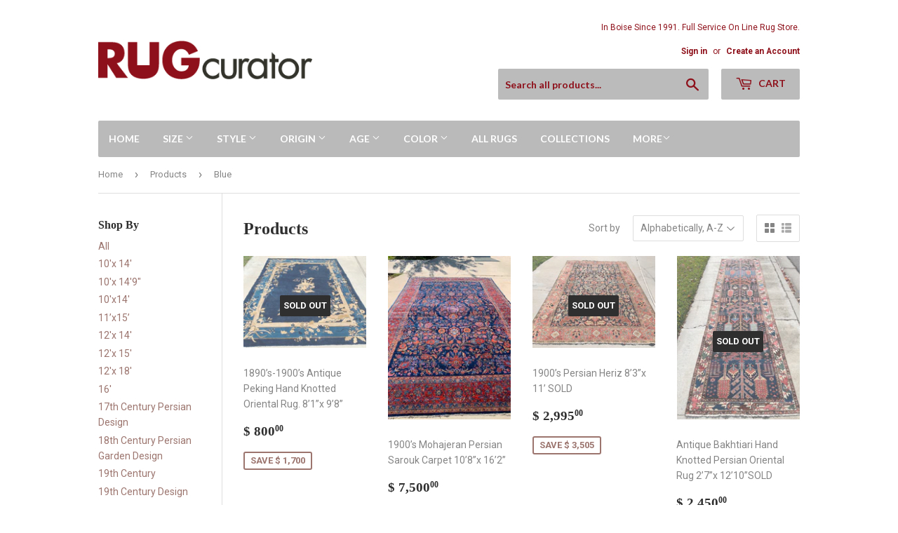

--- FILE ---
content_type: text/html; charset=utf-8
request_url: https://rugcurator.com/collections/all/blue
body_size: 22879
content:
<!doctype html>
<!--[if lt IE 7]><html class="no-js lt-ie9 lt-ie8 lt-ie7" lang="en"> <![endif]-->
<!--[if IE 7]><html class="no-js lt-ie9 lt-ie8" lang="en"> <![endif]-->
<!--[if IE 8]><html class="no-js lt-ie9" lang="en"> <![endif]-->
<!--[if IE 9 ]><html class="ie9 no-js"> <![endif]-->
<!--[if (gt IE 9)|!(IE)]><!--> <html class="no-touch no-js"> <!--<![endif]-->
<head>
  <script>(function(H){H.className=H.className.replace(/\bno-js\b/,'js')})(document.documentElement)</script>
  <!-- Basic page needs ================================================== -->
  <meta charset="utf-8">
  <meta http-equiv="X-UA-Compatible" content="IE=edge,chrome=1">

  

  <!-- Title and description ================================================== -->
  <title>
  Products &ndash; Tagged &quot;Blue&quot; &ndash; RUG Curator
  </title>


  

  <!-- Product meta ================================================== -->
  
<meta property="og:site_name" content="RUG Curator">
<meta property="og:url" content="https://rugcurator.com/collections/all/blue">
<meta property="og:title" content="Products">
<meta property="og:type" content="website">
<meta property="og:description" content="New, Antique Hand-knotted Oriental Rugs from around the world.  Clean, Repair, Buy, Appraise, Consign.  Since 1991 we have been Boise, Idaho's best.">



  <meta name="twitter:site" content="@rugcurator">


  <meta name="twitter:card" content="summary">

<meta name="twitter:title" content="Products">
<meta name="twitter:description" content="New, Antique Hand-knotted Oriental Rugs from around the world.  Clean, Repair, Buy, Appraise, Consign.  Since 1991 we have been Boise, Idaho's best.">


  <!-- Helpers ================================================== -->
  <link rel="canonical" href="https://rugcurator.com/collections/all/blue">
  <meta name="viewport" content="width=device-width,initial-scale=1">

  <!-- CSS ================================================== -->
  <link href="//rugcurator.com/cdn/shop/t/2/assets/theme.scss.css?v=53377097357410099221736727623" rel="stylesheet" type="text/css" media="all" />
  
  
  
  <link href="//fonts.googleapis.com/css?family=Roboto:400,700" rel="stylesheet" type="text/css" media="all" />



  
    
    
    <link href="//fonts.googleapis.com/css?family=Lato:700" rel="stylesheet" type="text/css" media="all" />
  



  <!-- Header hook for plugins ================================================== -->
  <script>window.performance && window.performance.mark && window.performance.mark('shopify.content_for_header.start');</script><meta id="shopify-digital-wallet" name="shopify-digital-wallet" content="/5589537/digital_wallets/dialog">
<meta name="shopify-checkout-api-token" content="f42608715b0e1e6de61d36f40268ccf3">
<meta id="in-context-paypal-metadata" data-shop-id="5589537" data-venmo-supported="false" data-environment="production" data-locale="en_US" data-paypal-v4="true" data-currency="USD">
<link rel="alternate" type="application/atom+xml" title="Feed" href="/collections/all/blue.atom" />
<script async="async" src="/checkouts/internal/preloads.js?locale=en-US"></script>
<link rel="preconnect" href="https://shop.app" crossorigin="anonymous">
<script async="async" src="https://shop.app/checkouts/internal/preloads.js?locale=en-US&shop_id=5589537" crossorigin="anonymous"></script>
<script id="shopify-features" type="application/json">{"accessToken":"f42608715b0e1e6de61d36f40268ccf3","betas":["rich-media-storefront-analytics"],"domain":"rugcurator.com","predictiveSearch":true,"shopId":5589537,"locale":"en"}</script>
<script>var Shopify = Shopify || {};
Shopify.shop = "rugcurator.myshopify.com";
Shopify.locale = "en";
Shopify.currency = {"active":"USD","rate":"1.0"};
Shopify.country = "US";
Shopify.theme = {"name":"supply","id":630423576,"schema_name":"Supply","schema_version":"2.4.1","theme_store_id":679,"role":"main"};
Shopify.theme.handle = "null";
Shopify.theme.style = {"id":null,"handle":null};
Shopify.cdnHost = "rugcurator.com/cdn";
Shopify.routes = Shopify.routes || {};
Shopify.routes.root = "/";</script>
<script type="module">!function(o){(o.Shopify=o.Shopify||{}).modules=!0}(window);</script>
<script>!function(o){function n(){var o=[];function n(){o.push(Array.prototype.slice.apply(arguments))}return n.q=o,n}var t=o.Shopify=o.Shopify||{};t.loadFeatures=n(),t.autoloadFeatures=n()}(window);</script>
<script>
  window.ShopifyPay = window.ShopifyPay || {};
  window.ShopifyPay.apiHost = "shop.app\/pay";
  window.ShopifyPay.redirectState = null;
</script>
<script id="shop-js-analytics" type="application/json">{"pageType":"collection"}</script>
<script defer="defer" async type="module" src="//rugcurator.com/cdn/shopifycloud/shop-js/modules/v2/client.init-shop-cart-sync_C5BV16lS.en.esm.js"></script>
<script defer="defer" async type="module" src="//rugcurator.com/cdn/shopifycloud/shop-js/modules/v2/chunk.common_CygWptCX.esm.js"></script>
<script type="module">
  await import("//rugcurator.com/cdn/shopifycloud/shop-js/modules/v2/client.init-shop-cart-sync_C5BV16lS.en.esm.js");
await import("//rugcurator.com/cdn/shopifycloud/shop-js/modules/v2/chunk.common_CygWptCX.esm.js");

  window.Shopify.SignInWithShop?.initShopCartSync?.({"fedCMEnabled":true,"windoidEnabled":true});

</script>
<script>
  window.Shopify = window.Shopify || {};
  if (!window.Shopify.featureAssets) window.Shopify.featureAssets = {};
  window.Shopify.featureAssets['shop-js'] = {"shop-cart-sync":["modules/v2/client.shop-cart-sync_ZFArdW7E.en.esm.js","modules/v2/chunk.common_CygWptCX.esm.js"],"init-fed-cm":["modules/v2/client.init-fed-cm_CmiC4vf6.en.esm.js","modules/v2/chunk.common_CygWptCX.esm.js"],"shop-button":["modules/v2/client.shop-button_tlx5R9nI.en.esm.js","modules/v2/chunk.common_CygWptCX.esm.js"],"shop-cash-offers":["modules/v2/client.shop-cash-offers_DOA2yAJr.en.esm.js","modules/v2/chunk.common_CygWptCX.esm.js","modules/v2/chunk.modal_D71HUcav.esm.js"],"init-windoid":["modules/v2/client.init-windoid_sURxWdc1.en.esm.js","modules/v2/chunk.common_CygWptCX.esm.js"],"shop-toast-manager":["modules/v2/client.shop-toast-manager_ClPi3nE9.en.esm.js","modules/v2/chunk.common_CygWptCX.esm.js"],"init-shop-email-lookup-coordinator":["modules/v2/client.init-shop-email-lookup-coordinator_B8hsDcYM.en.esm.js","modules/v2/chunk.common_CygWptCX.esm.js"],"init-shop-cart-sync":["modules/v2/client.init-shop-cart-sync_C5BV16lS.en.esm.js","modules/v2/chunk.common_CygWptCX.esm.js"],"avatar":["modules/v2/client.avatar_BTnouDA3.en.esm.js"],"pay-button":["modules/v2/client.pay-button_FdsNuTd3.en.esm.js","modules/v2/chunk.common_CygWptCX.esm.js"],"init-customer-accounts":["modules/v2/client.init-customer-accounts_DxDtT_ad.en.esm.js","modules/v2/client.shop-login-button_C5VAVYt1.en.esm.js","modules/v2/chunk.common_CygWptCX.esm.js","modules/v2/chunk.modal_D71HUcav.esm.js"],"init-shop-for-new-customer-accounts":["modules/v2/client.init-shop-for-new-customer-accounts_ChsxoAhi.en.esm.js","modules/v2/client.shop-login-button_C5VAVYt1.en.esm.js","modules/v2/chunk.common_CygWptCX.esm.js","modules/v2/chunk.modal_D71HUcav.esm.js"],"shop-login-button":["modules/v2/client.shop-login-button_C5VAVYt1.en.esm.js","modules/v2/chunk.common_CygWptCX.esm.js","modules/v2/chunk.modal_D71HUcav.esm.js"],"init-customer-accounts-sign-up":["modules/v2/client.init-customer-accounts-sign-up_CPSyQ0Tj.en.esm.js","modules/v2/client.shop-login-button_C5VAVYt1.en.esm.js","modules/v2/chunk.common_CygWptCX.esm.js","modules/v2/chunk.modal_D71HUcav.esm.js"],"shop-follow-button":["modules/v2/client.shop-follow-button_Cva4Ekp9.en.esm.js","modules/v2/chunk.common_CygWptCX.esm.js","modules/v2/chunk.modal_D71HUcav.esm.js"],"checkout-modal":["modules/v2/client.checkout-modal_BPM8l0SH.en.esm.js","modules/v2/chunk.common_CygWptCX.esm.js","modules/v2/chunk.modal_D71HUcav.esm.js"],"lead-capture":["modules/v2/client.lead-capture_Bi8yE_yS.en.esm.js","modules/v2/chunk.common_CygWptCX.esm.js","modules/v2/chunk.modal_D71HUcav.esm.js"],"shop-login":["modules/v2/client.shop-login_D6lNrXab.en.esm.js","modules/v2/chunk.common_CygWptCX.esm.js","modules/v2/chunk.modal_D71HUcav.esm.js"],"payment-terms":["modules/v2/client.payment-terms_CZxnsJam.en.esm.js","modules/v2/chunk.common_CygWptCX.esm.js","modules/v2/chunk.modal_D71HUcav.esm.js"]};
</script>
<script>(function() {
  var isLoaded = false;
  function asyncLoad() {
    if (isLoaded) return;
    isLoaded = true;
    var urls = ["https:\/\/static.klaviyo.com\/onsite\/js\/Kfj6kc\/klaviyo.js?company_id=Kfj6kc\u0026shop=rugcurator.myshopify.com","https:\/\/cdn.hextom.com\/js\/freeshippingbar.js?shop=rugcurator.myshopify.com"];
    for (var i = 0; i < urls.length; i++) {
      var s = document.createElement('script');
      s.type = 'text/javascript';
      s.async = true;
      s.src = urls[i];
      var x = document.getElementsByTagName('script')[0];
      x.parentNode.insertBefore(s, x);
    }
  };
  if(window.attachEvent) {
    window.attachEvent('onload', asyncLoad);
  } else {
    window.addEventListener('load', asyncLoad, false);
  }
})();</script>
<script id="__st">var __st={"a":5589537,"offset":-25200,"reqid":"b666e47a-58fa-4657-9e3d-56b38c4dac0a-1768817448","pageurl":"rugcurator.com\/collections\/all\/blue","u":"7e01b761bd8d","p":"collection"};</script>
<script>window.ShopifyPaypalV4VisibilityTracking = true;</script>
<script id="captcha-bootstrap">!function(){'use strict';const t='contact',e='account',n='new_comment',o=[[t,t],['blogs',n],['comments',n],[t,'customer']],c=[[e,'customer_login'],[e,'guest_login'],[e,'recover_customer_password'],[e,'create_customer']],r=t=>t.map((([t,e])=>`form[action*='/${t}']:not([data-nocaptcha='true']) input[name='form_type'][value='${e}']`)).join(','),a=t=>()=>t?[...document.querySelectorAll(t)].map((t=>t.form)):[];function s(){const t=[...o],e=r(t);return a(e)}const i='password',u='form_key',d=['recaptcha-v3-token','g-recaptcha-response','h-captcha-response',i],f=()=>{try{return window.sessionStorage}catch{return}},m='__shopify_v',_=t=>t.elements[u];function p(t,e,n=!1){try{const o=window.sessionStorage,c=JSON.parse(o.getItem(e)),{data:r}=function(t){const{data:e,action:n}=t;return t[m]||n?{data:e,action:n}:{data:t,action:n}}(c);for(const[e,n]of Object.entries(r))t.elements[e]&&(t.elements[e].value=n);n&&o.removeItem(e)}catch(o){console.error('form repopulation failed',{error:o})}}const l='form_type',E='cptcha';function T(t){t.dataset[E]=!0}const w=window,h=w.document,L='Shopify',v='ce_forms',y='captcha';let A=!1;((t,e)=>{const n=(g='f06e6c50-85a8-45c8-87d0-21a2b65856fe',I='https://cdn.shopify.com/shopifycloud/storefront-forms-hcaptcha/ce_storefront_forms_captcha_hcaptcha.v1.5.2.iife.js',D={infoText:'Protected by hCaptcha',privacyText:'Privacy',termsText:'Terms'},(t,e,n)=>{const o=w[L][v],c=o.bindForm;if(c)return c(t,g,e,D).then(n);var r;o.q.push([[t,g,e,D],n]),r=I,A||(h.body.append(Object.assign(h.createElement('script'),{id:'captcha-provider',async:!0,src:r})),A=!0)});var g,I,D;w[L]=w[L]||{},w[L][v]=w[L][v]||{},w[L][v].q=[],w[L][y]=w[L][y]||{},w[L][y].protect=function(t,e){n(t,void 0,e),T(t)},Object.freeze(w[L][y]),function(t,e,n,w,h,L){const[v,y,A,g]=function(t,e,n){const i=e?o:[],u=t?c:[],d=[...i,...u],f=r(d),m=r(i),_=r(d.filter((([t,e])=>n.includes(e))));return[a(f),a(m),a(_),s()]}(w,h,L),I=t=>{const e=t.target;return e instanceof HTMLFormElement?e:e&&e.form},D=t=>v().includes(t);t.addEventListener('submit',(t=>{const e=I(t);if(!e)return;const n=D(e)&&!e.dataset.hcaptchaBound&&!e.dataset.recaptchaBound,o=_(e),c=g().includes(e)&&(!o||!o.value);(n||c)&&t.preventDefault(),c&&!n&&(function(t){try{if(!f())return;!function(t){const e=f();if(!e)return;const n=_(t);if(!n)return;const o=n.value;o&&e.removeItem(o)}(t);const e=Array.from(Array(32),(()=>Math.random().toString(36)[2])).join('');!function(t,e){_(t)||t.append(Object.assign(document.createElement('input'),{type:'hidden',name:u})),t.elements[u].value=e}(t,e),function(t,e){const n=f();if(!n)return;const o=[...t.querySelectorAll(`input[type='${i}']`)].map((({name:t})=>t)),c=[...d,...o],r={};for(const[a,s]of new FormData(t).entries())c.includes(a)||(r[a]=s);n.setItem(e,JSON.stringify({[m]:1,action:t.action,data:r}))}(t,e)}catch(e){console.error('failed to persist form',e)}}(e),e.submit())}));const S=(t,e)=>{t&&!t.dataset[E]&&(n(t,e.some((e=>e===t))),T(t))};for(const o of['focusin','change'])t.addEventListener(o,(t=>{const e=I(t);D(e)&&S(e,y())}));const B=e.get('form_key'),M=e.get(l),P=B&&M;t.addEventListener('DOMContentLoaded',(()=>{const t=y();if(P)for(const e of t)e.elements[l].value===M&&p(e,B);[...new Set([...A(),...v().filter((t=>'true'===t.dataset.shopifyCaptcha))])].forEach((e=>S(e,t)))}))}(h,new URLSearchParams(w.location.search),n,t,e,['guest_login'])})(!0,!0)}();</script>
<script integrity="sha256-4kQ18oKyAcykRKYeNunJcIwy7WH5gtpwJnB7kiuLZ1E=" data-source-attribution="shopify.loadfeatures" defer="defer" src="//rugcurator.com/cdn/shopifycloud/storefront/assets/storefront/load_feature-a0a9edcb.js" crossorigin="anonymous"></script>
<script crossorigin="anonymous" defer="defer" src="//rugcurator.com/cdn/shopifycloud/storefront/assets/shopify_pay/storefront-65b4c6d7.js?v=20250812"></script>
<script data-source-attribution="shopify.dynamic_checkout.dynamic.init">var Shopify=Shopify||{};Shopify.PaymentButton=Shopify.PaymentButton||{isStorefrontPortableWallets:!0,init:function(){window.Shopify.PaymentButton.init=function(){};var t=document.createElement("script");t.src="https://rugcurator.com/cdn/shopifycloud/portable-wallets/latest/portable-wallets.en.js",t.type="module",document.head.appendChild(t)}};
</script>
<script data-source-attribution="shopify.dynamic_checkout.buyer_consent">
  function portableWalletsHideBuyerConsent(e){var t=document.getElementById("shopify-buyer-consent"),n=document.getElementById("shopify-subscription-policy-button");t&&n&&(t.classList.add("hidden"),t.setAttribute("aria-hidden","true"),n.removeEventListener("click",e))}function portableWalletsShowBuyerConsent(e){var t=document.getElementById("shopify-buyer-consent"),n=document.getElementById("shopify-subscription-policy-button");t&&n&&(t.classList.remove("hidden"),t.removeAttribute("aria-hidden"),n.addEventListener("click",e))}window.Shopify?.PaymentButton&&(window.Shopify.PaymentButton.hideBuyerConsent=portableWalletsHideBuyerConsent,window.Shopify.PaymentButton.showBuyerConsent=portableWalletsShowBuyerConsent);
</script>
<script data-source-attribution="shopify.dynamic_checkout.cart.bootstrap">document.addEventListener("DOMContentLoaded",(function(){function t(){return document.querySelector("shopify-accelerated-checkout-cart, shopify-accelerated-checkout")}if(t())Shopify.PaymentButton.init();else{new MutationObserver((function(e,n){t()&&(Shopify.PaymentButton.init(),n.disconnect())})).observe(document.body,{childList:!0,subtree:!0})}}));
</script>
<link id="shopify-accelerated-checkout-styles" rel="stylesheet" media="screen" href="https://rugcurator.com/cdn/shopifycloud/portable-wallets/latest/accelerated-checkout-backwards-compat.css" crossorigin="anonymous">
<style id="shopify-accelerated-checkout-cart">
        #shopify-buyer-consent {
  margin-top: 1em;
  display: inline-block;
  width: 100%;
}

#shopify-buyer-consent.hidden {
  display: none;
}

#shopify-subscription-policy-button {
  background: none;
  border: none;
  padding: 0;
  text-decoration: underline;
  font-size: inherit;
  cursor: pointer;
}

#shopify-subscription-policy-button::before {
  box-shadow: none;
}

      </style>

<script>window.performance && window.performance.mark && window.performance.mark('shopify.content_for_header.end');</script>

  

<!--[if lt IE 9]>
<script src="//cdnjs.cloudflare.com/ajax/libs/html5shiv/3.7.2/html5shiv.min.js" type="text/javascript"></script>
<script src="//rugcurator.com/cdn/shop/t/2/assets/respond.min.js?v=298" type="text/javascript"></script>
<link href="//rugcurator.com/cdn/shop/t/2/assets/respond-proxy.html" id="respond-proxy" rel="respond-proxy" />
<link href="//rugcurator.com/search?q=4021ee3ddff49ea1f0da31aaf0991b65" id="respond-redirect" rel="respond-redirect" />
<script src="//rugcurator.com/search?q=4021ee3ddff49ea1f0da31aaf0991b65" type="text/javascript"></script>
<![endif]-->
<!--[if (lte IE 9) ]><script src="//rugcurator.com/cdn/shop/t/2/assets/match-media.min.js?v=298" type="text/javascript"></script><![endif]-->


  
  

  <script src="//ajax.googleapis.com/ajax/libs/jquery/1.11.0/jquery.min.js" type="text/javascript"></script>
  
  <!--[if (gt IE 9)|!(IE)]><!--><script src="//rugcurator.com/cdn/shop/t/2/assets/lazysizes.min.js?v=8147953233334221341504071678" async="async"></script><!--<![endif]-->
  <!--[if lte IE 9]><script src="//rugcurator.com/cdn/shop/t/2/assets/lazysizes.min.js?v=8147953233334221341504071678"></script><![endif]-->

  <!--[if (gt IE 9)|!(IE)]><!--><script src="//rugcurator.com/cdn/shop/t/2/assets/vendor.js?v=122134087407227584631504071679" defer="defer"></script><!--<![endif]-->
  <!--[if lte IE 9]><script src="//rugcurator.com/cdn/shop/t/2/assets/vendor.js?v=122134087407227584631504071679"></script><![endif]-->

  <!--[if (gt IE 9)|!(IE)]><!--><script src="//rugcurator.com/cdn/shop/t/2/assets/theme.js?v=98314232454999097801504071681" defer="defer"></script><!--<![endif]-->
  <!--[if lte IE 9]><script src="//rugcurator.com/cdn/shop/t/2/assets/theme.js?v=98314232454999097801504071681"></script><![endif]-->


<link href="https://monorail-edge.shopifysvc.com" rel="dns-prefetch">
<script>(function(){if ("sendBeacon" in navigator && "performance" in window) {try {var session_token_from_headers = performance.getEntriesByType('navigation')[0].serverTiming.find(x => x.name == '_s').description;} catch {var session_token_from_headers = undefined;}var session_cookie_matches = document.cookie.match(/_shopify_s=([^;]*)/);var session_token_from_cookie = session_cookie_matches && session_cookie_matches.length === 2 ? session_cookie_matches[1] : "";var session_token = session_token_from_headers || session_token_from_cookie || "";function handle_abandonment_event(e) {var entries = performance.getEntries().filter(function(entry) {return /monorail-edge.shopifysvc.com/.test(entry.name);});if (!window.abandonment_tracked && entries.length === 0) {window.abandonment_tracked = true;var currentMs = Date.now();var navigation_start = performance.timing.navigationStart;var payload = {shop_id: 5589537,url: window.location.href,navigation_start,duration: currentMs - navigation_start,session_token,page_type: "collection"};window.navigator.sendBeacon("https://monorail-edge.shopifysvc.com/v1/produce", JSON.stringify({schema_id: "online_store_buyer_site_abandonment/1.1",payload: payload,metadata: {event_created_at_ms: currentMs,event_sent_at_ms: currentMs}}));}}window.addEventListener('pagehide', handle_abandonment_event);}}());</script>
<script id="web-pixels-manager-setup">(function e(e,d,r,n,o){if(void 0===o&&(o={}),!Boolean(null===(a=null===(i=window.Shopify)||void 0===i?void 0:i.analytics)||void 0===a?void 0:a.replayQueue)){var i,a;window.Shopify=window.Shopify||{};var t=window.Shopify;t.analytics=t.analytics||{};var s=t.analytics;s.replayQueue=[],s.publish=function(e,d,r){return s.replayQueue.push([e,d,r]),!0};try{self.performance.mark("wpm:start")}catch(e){}var l=function(){var e={modern:/Edge?\/(1{2}[4-9]|1[2-9]\d|[2-9]\d{2}|\d{4,})\.\d+(\.\d+|)|Firefox\/(1{2}[4-9]|1[2-9]\d|[2-9]\d{2}|\d{4,})\.\d+(\.\d+|)|Chrom(ium|e)\/(9{2}|\d{3,})\.\d+(\.\d+|)|(Maci|X1{2}).+ Version\/(15\.\d+|(1[6-9]|[2-9]\d|\d{3,})\.\d+)([,.]\d+|)( \(\w+\)|)( Mobile\/\w+|) Safari\/|Chrome.+OPR\/(9{2}|\d{3,})\.\d+\.\d+|(CPU[ +]OS|iPhone[ +]OS|CPU[ +]iPhone|CPU IPhone OS|CPU iPad OS)[ +]+(15[._]\d+|(1[6-9]|[2-9]\d|\d{3,})[._]\d+)([._]\d+|)|Android:?[ /-](13[3-9]|1[4-9]\d|[2-9]\d{2}|\d{4,})(\.\d+|)(\.\d+|)|Android.+Firefox\/(13[5-9]|1[4-9]\d|[2-9]\d{2}|\d{4,})\.\d+(\.\d+|)|Android.+Chrom(ium|e)\/(13[3-9]|1[4-9]\d|[2-9]\d{2}|\d{4,})\.\d+(\.\d+|)|SamsungBrowser\/([2-9]\d|\d{3,})\.\d+/,legacy:/Edge?\/(1[6-9]|[2-9]\d|\d{3,})\.\d+(\.\d+|)|Firefox\/(5[4-9]|[6-9]\d|\d{3,})\.\d+(\.\d+|)|Chrom(ium|e)\/(5[1-9]|[6-9]\d|\d{3,})\.\d+(\.\d+|)([\d.]+$|.*Safari\/(?![\d.]+ Edge\/[\d.]+$))|(Maci|X1{2}).+ Version\/(10\.\d+|(1[1-9]|[2-9]\d|\d{3,})\.\d+)([,.]\d+|)( \(\w+\)|)( Mobile\/\w+|) Safari\/|Chrome.+OPR\/(3[89]|[4-9]\d|\d{3,})\.\d+\.\d+|(CPU[ +]OS|iPhone[ +]OS|CPU[ +]iPhone|CPU IPhone OS|CPU iPad OS)[ +]+(10[._]\d+|(1[1-9]|[2-9]\d|\d{3,})[._]\d+)([._]\d+|)|Android:?[ /-](13[3-9]|1[4-9]\d|[2-9]\d{2}|\d{4,})(\.\d+|)(\.\d+|)|Mobile Safari.+OPR\/([89]\d|\d{3,})\.\d+\.\d+|Android.+Firefox\/(13[5-9]|1[4-9]\d|[2-9]\d{2}|\d{4,})\.\d+(\.\d+|)|Android.+Chrom(ium|e)\/(13[3-9]|1[4-9]\d|[2-9]\d{2}|\d{4,})\.\d+(\.\d+|)|Android.+(UC? ?Browser|UCWEB|U3)[ /]?(15\.([5-9]|\d{2,})|(1[6-9]|[2-9]\d|\d{3,})\.\d+)\.\d+|SamsungBrowser\/(5\.\d+|([6-9]|\d{2,})\.\d+)|Android.+MQ{2}Browser\/(14(\.(9|\d{2,})|)|(1[5-9]|[2-9]\d|\d{3,})(\.\d+|))(\.\d+|)|K[Aa][Ii]OS\/(3\.\d+|([4-9]|\d{2,})\.\d+)(\.\d+|)/},d=e.modern,r=e.legacy,n=navigator.userAgent;return n.match(d)?"modern":n.match(r)?"legacy":"unknown"}(),u="modern"===l?"modern":"legacy",c=(null!=n?n:{modern:"",legacy:""})[u],f=function(e){return[e.baseUrl,"/wpm","/b",e.hashVersion,"modern"===e.buildTarget?"m":"l",".js"].join("")}({baseUrl:d,hashVersion:r,buildTarget:u}),m=function(e){var d=e.version,r=e.bundleTarget,n=e.surface,o=e.pageUrl,i=e.monorailEndpoint;return{emit:function(e){var a=e.status,t=e.errorMsg,s=(new Date).getTime(),l=JSON.stringify({metadata:{event_sent_at_ms:s},events:[{schema_id:"web_pixels_manager_load/3.1",payload:{version:d,bundle_target:r,page_url:o,status:a,surface:n,error_msg:t},metadata:{event_created_at_ms:s}}]});if(!i)return console&&console.warn&&console.warn("[Web Pixels Manager] No Monorail endpoint provided, skipping logging."),!1;try{return self.navigator.sendBeacon.bind(self.navigator)(i,l)}catch(e){}var u=new XMLHttpRequest;try{return u.open("POST",i,!0),u.setRequestHeader("Content-Type","text/plain"),u.send(l),!0}catch(e){return console&&console.warn&&console.warn("[Web Pixels Manager] Got an unhandled error while logging to Monorail."),!1}}}}({version:r,bundleTarget:l,surface:e.surface,pageUrl:self.location.href,monorailEndpoint:e.monorailEndpoint});try{o.browserTarget=l,function(e){var d=e.src,r=e.async,n=void 0===r||r,o=e.onload,i=e.onerror,a=e.sri,t=e.scriptDataAttributes,s=void 0===t?{}:t,l=document.createElement("script"),u=document.querySelector("head"),c=document.querySelector("body");if(l.async=n,l.src=d,a&&(l.integrity=a,l.crossOrigin="anonymous"),s)for(var f in s)if(Object.prototype.hasOwnProperty.call(s,f))try{l.dataset[f]=s[f]}catch(e){}if(o&&l.addEventListener("load",o),i&&l.addEventListener("error",i),u)u.appendChild(l);else{if(!c)throw new Error("Did not find a head or body element to append the script");c.appendChild(l)}}({src:f,async:!0,onload:function(){if(!function(){var e,d;return Boolean(null===(d=null===(e=window.Shopify)||void 0===e?void 0:e.analytics)||void 0===d?void 0:d.initialized)}()){var d=window.webPixelsManager.init(e)||void 0;if(d){var r=window.Shopify.analytics;r.replayQueue.forEach((function(e){var r=e[0],n=e[1],o=e[2];d.publishCustomEvent(r,n,o)})),r.replayQueue=[],r.publish=d.publishCustomEvent,r.visitor=d.visitor,r.initialized=!0}}},onerror:function(){return m.emit({status:"failed",errorMsg:"".concat(f," has failed to load")})},sri:function(e){var d=/^sha384-[A-Za-z0-9+/=]+$/;return"string"==typeof e&&d.test(e)}(c)?c:"",scriptDataAttributes:o}),m.emit({status:"loading"})}catch(e){m.emit({status:"failed",errorMsg:(null==e?void 0:e.message)||"Unknown error"})}}})({shopId: 5589537,storefrontBaseUrl: "https://rugcurator.com",extensionsBaseUrl: "https://extensions.shopifycdn.com/cdn/shopifycloud/web-pixels-manager",monorailEndpoint: "https://monorail-edge.shopifysvc.com/unstable/produce_batch",surface: "storefront-renderer",enabledBetaFlags: ["2dca8a86"],webPixelsConfigList: [{"id":"126943345","configuration":"{\"pixel_id\":\"2862726780651643\",\"pixel_type\":\"facebook_pixel\",\"metaapp_system_user_token\":\"-\"}","eventPayloadVersion":"v1","runtimeContext":"OPEN","scriptVersion":"ca16bc87fe92b6042fbaa3acc2fbdaa6","type":"APP","apiClientId":2329312,"privacyPurposes":["ANALYTICS","MARKETING","SALE_OF_DATA"],"dataSharingAdjustments":{"protectedCustomerApprovalScopes":["read_customer_address","read_customer_email","read_customer_name","read_customer_personal_data","read_customer_phone"]}},{"id":"79888497","eventPayloadVersion":"v1","runtimeContext":"LAX","scriptVersion":"1","type":"CUSTOM","privacyPurposes":["ANALYTICS"],"name":"Google Analytics tag (migrated)"},{"id":"shopify-app-pixel","configuration":"{}","eventPayloadVersion":"v1","runtimeContext":"STRICT","scriptVersion":"0450","apiClientId":"shopify-pixel","type":"APP","privacyPurposes":["ANALYTICS","MARKETING"]},{"id":"shopify-custom-pixel","eventPayloadVersion":"v1","runtimeContext":"LAX","scriptVersion":"0450","apiClientId":"shopify-pixel","type":"CUSTOM","privacyPurposes":["ANALYTICS","MARKETING"]}],isMerchantRequest: false,initData: {"shop":{"name":"RUG Curator","paymentSettings":{"currencyCode":"USD"},"myshopifyDomain":"rugcurator.myshopify.com","countryCode":"US","storefrontUrl":"https:\/\/rugcurator.com"},"customer":null,"cart":null,"checkout":null,"productVariants":[],"purchasingCompany":null},},"https://rugcurator.com/cdn","fcfee988w5aeb613cpc8e4bc33m6693e112",{"modern":"","legacy":""},{"shopId":"5589537","storefrontBaseUrl":"https:\/\/rugcurator.com","extensionBaseUrl":"https:\/\/extensions.shopifycdn.com\/cdn\/shopifycloud\/web-pixels-manager","surface":"storefront-renderer","enabledBetaFlags":"[\"2dca8a86\"]","isMerchantRequest":"false","hashVersion":"fcfee988w5aeb613cpc8e4bc33m6693e112","publish":"custom","events":"[[\"page_viewed\",{}],[\"collection_viewed\",{\"collection\":{\"id\":\"\",\"title\":\"Products\",\"productVariants\":[{\"price\":{\"amount\":800.0,\"currencyCode\":\"USD\"},\"product\":{\"title\":\"1890’s-1900’s Antique Peking Hand Knotted Oriental Rug. 8’1”x 9’8”\",\"vendor\":\"RUG Curator\",\"id\":\"4513921007729\",\"untranslatedTitle\":\"1890’s-1900’s Antique Peking Hand Knotted Oriental Rug. 8’1”x 9’8”\",\"url\":\"\/products\/1890-s-1900-s-antique-peking-hand-knotted-oriental-rug-8-1-x-9-8\",\"type\":\"Rugs\"},\"id\":\"31813405081713\",\"image\":{\"src\":\"\/\/rugcurator.com\/cdn\/shop\/products\/1F1629A2-14E7-4E3F-A130-10917AEEA9C4.jpg?v=1592086197\"},\"sku\":\"G20-475\",\"title\":\"Default Title\",\"untranslatedTitle\":\"Default Title\"},{\"price\":{\"amount\":7500.0,\"currencyCode\":\"USD\"},\"product\":{\"title\":\"1900’s Mohajeran Persian Sarouk Carpet 10’8”x 16’2”\",\"vendor\":\"RUG Curator\",\"id\":\"4121141969009\",\"untranslatedTitle\":\"1900’s Mohajeran Persian Sarouk Carpet 10’8”x 16’2”\",\"url\":\"\/products\/1900-s-mohajeran-persian-sarouk-carpet-10-8-x-16-2\",\"type\":\"Rugs\"},\"id\":\"30109457121393\",\"image\":{\"src\":\"\/\/rugcurator.com\/cdn\/shop\/products\/8DB6387D-5F12-405C-8A19-251FD2BB7CCD.jpg?v=1585691961\"},\"sku\":\"J19-CAD\",\"title\":\"Default Title\",\"untranslatedTitle\":\"Default Title\"},{\"price\":{\"amount\":2995.0,\"currencyCode\":\"USD\"},\"product\":{\"title\":\"1900’s Persian Heriz 8’3”x 11’                  SOLD\",\"vendor\":\"RUG Curator\",\"id\":\"3882972708977\",\"untranslatedTitle\":\"1900’s Persian Heriz 8’3”x 11’                  SOLD\",\"url\":\"\/products\/1900-s-persian-heriz-8-3-x-11\",\"type\":\"Rugs\"},\"id\":\"29217208762481\",\"image\":{\"src\":\"\/\/rugcurator.com\/cdn\/shop\/products\/76AF859F-2845-4BF7-A14D-EF3E96083D9E.jpeg?v=1561576466\"},\"sku\":\"F19-437\",\"title\":\"Default Title\",\"untranslatedTitle\":\"Default Title\"},{\"price\":{\"amount\":2450.0,\"currencyCode\":\"USD\"},\"product\":{\"title\":\"Antique Bakhtiari Hand Knotted Persian Oriental Rug 2’7”x 12’10”SOLD\",\"vendor\":\"RUG Curator\",\"id\":\"6918416597105\",\"untranslatedTitle\":\"Antique Bakhtiari Hand Knotted Persian Oriental Rug 2’7”x 12’10”SOLD\",\"url\":\"\/products\/antique-bakhtiari-hand-knotted-persian-oriental-rug-2-7-x-12-10\",\"type\":\"\"},\"id\":\"40366624112753\",\"image\":{\"src\":\"\/\/rugcurator.com\/cdn\/shop\/files\/58193822-FFEC-4BE4-BC7B-38CDC6D2EA24.jpg?v=1699060887\"},\"sku\":\"\",\"title\":\"Default Title\",\"untranslatedTitle\":\"Default Title\"},{\"price\":{\"amount\":695.0,\"currencyCode\":\"USD\"},\"product\":{\"title\":\"Antique Persian Bakhtiari Oriental Rug 4’2”x6’3”\",\"vendor\":\"RUG Curator\",\"id\":\"7303832600689\",\"untranslatedTitle\":\"Antique Persian Bakhtiari Oriental Rug 4’2”x6’3”\",\"url\":\"\/products\/antique-persian-bakhtiari-oriental-rug-4-2-x6-3\",\"type\":\"\"},\"id\":\"41572713332849\",\"image\":{\"src\":\"\/\/rugcurator.com\/cdn\/shop\/files\/25C127C1-EA55-44A4-82CA-1F43C5EC9C18.jpg?v=1735356808\"},\"sku\":null,\"title\":\"Default Title\",\"untranslatedTitle\":\"Default Title\"},{\"price\":{\"amount\":4500.0,\"currencyCode\":\"USD\"},\"product\":{\"title\":\"Antique Persian Heriz 8’x 12’4” SOLD\",\"vendor\":\"RUG Curator\",\"id\":\"6853460721777\",\"untranslatedTitle\":\"Antique Persian Heriz 8’x 12’4” SOLD\",\"url\":\"\/products\/antique-persian-heriz-8-x-12-4-sold\",\"type\":\"\"},\"id\":\"40166793281649\",\"image\":{\"src\":\"\/\/rugcurator.com\/cdn\/shop\/products\/image_7c203027-e662-4311-9656-57b5c63c3a53.heic?v=1680883121\"},\"sku\":null,\"title\":\"Default Title\",\"untranslatedTitle\":\"Default Title\"},{\"price\":{\"amount\":1350.0,\"currencyCode\":\"USD\"},\"product\":{\"title\":\"New Afghanistan Hand Knotted Antique Recreation Of 19th Century Heriz 4’x10’\",\"vendor\":\"RUG Curator\",\"id\":\"6870242820209\",\"untranslatedTitle\":\"New Afghanistan Hand Knotted Antique Recreation Of 19th Century Heriz 4’x10’\",\"url\":\"\/products\/new-afghanistan-hand-knotted-antique-recreation-of-19th-century-heriz-4-x10\",\"type\":\"\"},\"id\":\"40216121606257\",\"image\":{\"src\":\"\/\/rugcurator.com\/cdn\/shop\/files\/image_9b6666e3-9273-435c-8c34-abb9de1e5b80.jpg?v=1688515491\"},\"sku\":null,\"title\":\"Default Title\",\"untranslatedTitle\":\"Default Title\"},{\"price\":{\"amount\":3250.0,\"currencyCode\":\"USD\"},\"product\":{\"title\":\"New Afghanistan Hand Knotted Antique Recreation of 19th Century Persian 9’1”x 11’10”\",\"vendor\":\"RUG Curator\",\"id\":\"6852402577521\",\"untranslatedTitle\":\"New Afghanistan Hand Knotted Antique Recreation of 19th Century Persian 9’1”x 11’10”\",\"url\":\"\/products\/new-afghanistan-hand-knotted-antique-recreation-of-19th-century-persian-9-1-x-11-10\",\"type\":\"\"},\"id\":\"40163562848369\",\"image\":{\"src\":\"\/\/rugcurator.com\/cdn\/shop\/products\/image_682cef01-f883-4aec-b93a-dc6360b635d4.jpg?v=1680297177\"},\"sku\":null,\"title\":\"Default Title\",\"untranslatedTitle\":\"Default Title\"},{\"price\":{\"amount\":1750.0,\"currencyCode\":\"USD\"},\"product\":{\"title\":\"New Afghanistan Hand Knotted Antique Recreation Of 19th Century Persian Heriz\",\"vendor\":\"RUG Curator\",\"id\":\"6730809147505\",\"untranslatedTitle\":\"New Afghanistan Hand Knotted Antique Recreation Of 19th Century Persian Heriz\",\"url\":\"\/products\/new-afghanistan-hand-knotted-antique-recreation-of-19th-century-persian-heriz\",\"type\":\"Rugs\"},\"id\":\"39788772262001\",\"image\":{\"src\":\"\/\/rugcurator.com\/cdn\/shop\/products\/image_362b4fe7-f6b5-412f-879d-5ffb4d44deee.jpg?v=1653247500\"},\"sku\":null,\"title\":\"Default Title\",\"untranslatedTitle\":\"Default Title\"},{\"price\":{\"amount\":3500.0,\"currencyCode\":\"USD\"},\"product\":{\"title\":\"New Afghanistan Hand Knotted Recreation of 19th Century Persian Tabriz 9’x 12’\",\"vendor\":\"RUG Curator\",\"id\":\"6709027143793\",\"untranslatedTitle\":\"New Afghanistan Hand Knotted Recreation of 19th Century Persian Tabriz 9’x 12’\",\"url\":\"\/products\/new-afghanistan-hand-knotted-recreation-of-19th-century-persian-tabriz-9-x-13\",\"type\":\"Rugs\"},\"id\":\"39733045067889\",\"image\":{\"src\":\"\/\/rugcurator.com\/cdn\/shop\/products\/image_ed249324-d9a3-4dc3-9cd7-1d3b5fb98a2e.jpg?v=1648320622\"},\"sku\":null,\"title\":\"Default Title\",\"untranslatedTitle\":\"Default Title\"},{\"price\":{\"amount\":2295.0,\"currencyCode\":\"USD\"},\"product\":{\"title\":\"Vintage Persian Isfahan Oriental Rug\",\"vendor\":\"RUG Curator\",\"id\":\"4542681219185\",\"untranslatedTitle\":\"Vintage Persian Isfahan Oriental Rug\",\"url\":\"\/products\/vintage-persian-isfahan-oriental-rug-2\",\"type\":\"\"},\"id\":\"31924581367921\",\"image\":{\"src\":\"\/\/rugcurator.com\/cdn\/shop\/products\/image_bd3a1938-f18b-4466-8792-6dfcea29f225.jpg?v=1595559261\"},\"sku\":\"SKU# isfahan-con002\",\"title\":\"Default Title\",\"untranslatedTitle\":\"Default Title\"}]}}]]"});</script><script>
  window.ShopifyAnalytics = window.ShopifyAnalytics || {};
  window.ShopifyAnalytics.meta = window.ShopifyAnalytics.meta || {};
  window.ShopifyAnalytics.meta.currency = 'USD';
  var meta = {"products":[{"id":4513921007729,"gid":"gid:\/\/shopify\/Product\/4513921007729","vendor":"RUG Curator","type":"Rugs","handle":"1890-s-1900-s-antique-peking-hand-knotted-oriental-rug-8-1-x-9-8","variants":[{"id":31813405081713,"price":80000,"name":"1890’s-1900’s Antique Peking Hand Knotted Oriental Rug. 8’1”x 9’8”","public_title":null,"sku":"G20-475"}],"remote":false},{"id":4121141969009,"gid":"gid:\/\/shopify\/Product\/4121141969009","vendor":"RUG Curator","type":"Rugs","handle":"1900-s-mohajeran-persian-sarouk-carpet-10-8-x-16-2","variants":[{"id":30109457121393,"price":750000,"name":"1900’s Mohajeran Persian Sarouk Carpet 10’8”x 16’2”","public_title":null,"sku":"J19-CAD"}],"remote":false},{"id":3882972708977,"gid":"gid:\/\/shopify\/Product\/3882972708977","vendor":"RUG Curator","type":"Rugs","handle":"1900-s-persian-heriz-8-3-x-11","variants":[{"id":29217208762481,"price":299500,"name":"1900’s Persian Heriz 8’3”x 11’                  SOLD","public_title":null,"sku":"F19-437"}],"remote":false},{"id":6918416597105,"gid":"gid:\/\/shopify\/Product\/6918416597105","vendor":"RUG Curator","type":"","handle":"antique-bakhtiari-hand-knotted-persian-oriental-rug-2-7-x-12-10","variants":[{"id":40366624112753,"price":245000,"name":"Antique Bakhtiari Hand Knotted Persian Oriental Rug 2’7”x 12’10”SOLD","public_title":null,"sku":""}],"remote":false},{"id":7303832600689,"gid":"gid:\/\/shopify\/Product\/7303832600689","vendor":"RUG Curator","type":"","handle":"antique-persian-bakhtiari-oriental-rug-4-2-x6-3","variants":[{"id":41572713332849,"price":69500,"name":"Antique Persian Bakhtiari Oriental Rug 4’2”x6’3”","public_title":null,"sku":null}],"remote":false},{"id":6853460721777,"gid":"gid:\/\/shopify\/Product\/6853460721777","vendor":"RUG Curator","type":"","handle":"antique-persian-heriz-8-x-12-4-sold","variants":[{"id":40166793281649,"price":450000,"name":"Antique Persian Heriz 8’x 12’4” SOLD","public_title":null,"sku":null}],"remote":false},{"id":6870242820209,"gid":"gid:\/\/shopify\/Product\/6870242820209","vendor":"RUG Curator","type":"","handle":"new-afghanistan-hand-knotted-antique-recreation-of-19th-century-heriz-4-x10","variants":[{"id":40216121606257,"price":135000,"name":"New Afghanistan Hand Knotted Antique Recreation Of 19th Century Heriz 4’x10’","public_title":null,"sku":null}],"remote":false},{"id":6852402577521,"gid":"gid:\/\/shopify\/Product\/6852402577521","vendor":"RUG Curator","type":"","handle":"new-afghanistan-hand-knotted-antique-recreation-of-19th-century-persian-9-1-x-11-10","variants":[{"id":40163562848369,"price":325000,"name":"New Afghanistan Hand Knotted Antique Recreation of 19th Century Persian 9’1”x 11’10”","public_title":null,"sku":null}],"remote":false},{"id":6730809147505,"gid":"gid:\/\/shopify\/Product\/6730809147505","vendor":"RUG Curator","type":"Rugs","handle":"new-afghanistan-hand-knotted-antique-recreation-of-19th-century-persian-heriz","variants":[{"id":39788772262001,"price":175000,"name":"New Afghanistan Hand Knotted Antique Recreation Of 19th Century Persian Heriz","public_title":null,"sku":null}],"remote":false},{"id":6709027143793,"gid":"gid:\/\/shopify\/Product\/6709027143793","vendor":"RUG Curator","type":"Rugs","handle":"new-afghanistan-hand-knotted-recreation-of-19th-century-persian-tabriz-9-x-13","variants":[{"id":39733045067889,"price":350000,"name":"New Afghanistan Hand Knotted Recreation of 19th Century Persian Tabriz 9’x 12’","public_title":null,"sku":null}],"remote":false},{"id":4542681219185,"gid":"gid:\/\/shopify\/Product\/4542681219185","vendor":"RUG Curator","type":"","handle":"vintage-persian-isfahan-oriental-rug-2","variants":[{"id":31924581367921,"price":229500,"name":"Vintage Persian Isfahan Oriental Rug","public_title":null,"sku":"SKU# isfahan-con002"}],"remote":false}],"page":{"pageType":"collection","requestId":"b666e47a-58fa-4657-9e3d-56b38c4dac0a-1768817448"}};
  for (var attr in meta) {
    window.ShopifyAnalytics.meta[attr] = meta[attr];
  }
</script>
<script class="analytics">
  (function () {
    var customDocumentWrite = function(content) {
      var jquery = null;

      if (window.jQuery) {
        jquery = window.jQuery;
      } else if (window.Checkout && window.Checkout.$) {
        jquery = window.Checkout.$;
      }

      if (jquery) {
        jquery('body').append(content);
      }
    };

    var hasLoggedConversion = function(token) {
      if (token) {
        return document.cookie.indexOf('loggedConversion=' + token) !== -1;
      }
      return false;
    }

    var setCookieIfConversion = function(token) {
      if (token) {
        var twoMonthsFromNow = new Date(Date.now());
        twoMonthsFromNow.setMonth(twoMonthsFromNow.getMonth() + 2);

        document.cookie = 'loggedConversion=' + token + '; expires=' + twoMonthsFromNow;
      }
    }

    var trekkie = window.ShopifyAnalytics.lib = window.trekkie = window.trekkie || [];
    if (trekkie.integrations) {
      return;
    }
    trekkie.methods = [
      'identify',
      'page',
      'ready',
      'track',
      'trackForm',
      'trackLink'
    ];
    trekkie.factory = function(method) {
      return function() {
        var args = Array.prototype.slice.call(arguments);
        args.unshift(method);
        trekkie.push(args);
        return trekkie;
      };
    };
    for (var i = 0; i < trekkie.methods.length; i++) {
      var key = trekkie.methods[i];
      trekkie[key] = trekkie.factory(key);
    }
    trekkie.load = function(config) {
      trekkie.config = config || {};
      trekkie.config.initialDocumentCookie = document.cookie;
      var first = document.getElementsByTagName('script')[0];
      var script = document.createElement('script');
      script.type = 'text/javascript';
      script.onerror = function(e) {
        var scriptFallback = document.createElement('script');
        scriptFallback.type = 'text/javascript';
        scriptFallback.onerror = function(error) {
                var Monorail = {
      produce: function produce(monorailDomain, schemaId, payload) {
        var currentMs = new Date().getTime();
        var event = {
          schema_id: schemaId,
          payload: payload,
          metadata: {
            event_created_at_ms: currentMs,
            event_sent_at_ms: currentMs
          }
        };
        return Monorail.sendRequest("https://" + monorailDomain + "/v1/produce", JSON.stringify(event));
      },
      sendRequest: function sendRequest(endpointUrl, payload) {
        // Try the sendBeacon API
        if (window && window.navigator && typeof window.navigator.sendBeacon === 'function' && typeof window.Blob === 'function' && !Monorail.isIos12()) {
          var blobData = new window.Blob([payload], {
            type: 'text/plain'
          });

          if (window.navigator.sendBeacon(endpointUrl, blobData)) {
            return true;
          } // sendBeacon was not successful

        } // XHR beacon

        var xhr = new XMLHttpRequest();

        try {
          xhr.open('POST', endpointUrl);
          xhr.setRequestHeader('Content-Type', 'text/plain');
          xhr.send(payload);
        } catch (e) {
          console.log(e);
        }

        return false;
      },
      isIos12: function isIos12() {
        return window.navigator.userAgent.lastIndexOf('iPhone; CPU iPhone OS 12_') !== -1 || window.navigator.userAgent.lastIndexOf('iPad; CPU OS 12_') !== -1;
      }
    };
    Monorail.produce('monorail-edge.shopifysvc.com',
      'trekkie_storefront_load_errors/1.1',
      {shop_id: 5589537,
      theme_id: 630423576,
      app_name: "storefront",
      context_url: window.location.href,
      source_url: "//rugcurator.com/cdn/s/trekkie.storefront.cd680fe47e6c39ca5d5df5f0a32d569bc48c0f27.min.js"});

        };
        scriptFallback.async = true;
        scriptFallback.src = '//rugcurator.com/cdn/s/trekkie.storefront.cd680fe47e6c39ca5d5df5f0a32d569bc48c0f27.min.js';
        first.parentNode.insertBefore(scriptFallback, first);
      };
      script.async = true;
      script.src = '//rugcurator.com/cdn/s/trekkie.storefront.cd680fe47e6c39ca5d5df5f0a32d569bc48c0f27.min.js';
      first.parentNode.insertBefore(script, first);
    };
    trekkie.load(
      {"Trekkie":{"appName":"storefront","development":false,"defaultAttributes":{"shopId":5589537,"isMerchantRequest":null,"themeId":630423576,"themeCityHash":"15232726565381878903","contentLanguage":"en","currency":"USD","eventMetadataId":"57235212-f6a5-4831-83fa-353f535e1e74"},"isServerSideCookieWritingEnabled":true,"monorailRegion":"shop_domain","enabledBetaFlags":["65f19447"]},"Session Attribution":{},"S2S":{"facebookCapiEnabled":false,"source":"trekkie-storefront-renderer","apiClientId":580111}}
    );

    var loaded = false;
    trekkie.ready(function() {
      if (loaded) return;
      loaded = true;

      window.ShopifyAnalytics.lib = window.trekkie;

      var originalDocumentWrite = document.write;
      document.write = customDocumentWrite;
      try { window.ShopifyAnalytics.merchantGoogleAnalytics.call(this); } catch(error) {};
      document.write = originalDocumentWrite;

      window.ShopifyAnalytics.lib.page(null,{"pageType":"collection","requestId":"b666e47a-58fa-4657-9e3d-56b38c4dac0a-1768817448","shopifyEmitted":true});

      var match = window.location.pathname.match(/checkouts\/(.+)\/(thank_you|post_purchase)/)
      var token = match? match[1]: undefined;
      if (!hasLoggedConversion(token)) {
        setCookieIfConversion(token);
        window.ShopifyAnalytics.lib.track("Viewed Product Category",{"currency":"USD","category":"Collection: all","collectionName":"all","nonInteraction":true},undefined,undefined,{"shopifyEmitted":true});
      }
    });


        var eventsListenerScript = document.createElement('script');
        eventsListenerScript.async = true;
        eventsListenerScript.src = "//rugcurator.com/cdn/shopifycloud/storefront/assets/shop_events_listener-3da45d37.js";
        document.getElementsByTagName('head')[0].appendChild(eventsListenerScript);

})();</script>
  <script>
  if (!window.ga || (window.ga && typeof window.ga !== 'function')) {
    window.ga = function ga() {
      (window.ga.q = window.ga.q || []).push(arguments);
      if (window.Shopify && window.Shopify.analytics && typeof window.Shopify.analytics.publish === 'function') {
        window.Shopify.analytics.publish("ga_stub_called", {}, {sendTo: "google_osp_migration"});
      }
      console.error("Shopify's Google Analytics stub called with:", Array.from(arguments), "\nSee https://help.shopify.com/manual/promoting-marketing/pixels/pixel-migration#google for more information.");
    };
    if (window.Shopify && window.Shopify.analytics && typeof window.Shopify.analytics.publish === 'function') {
      window.Shopify.analytics.publish("ga_stub_initialized", {}, {sendTo: "google_osp_migration"});
    }
  }
</script>
<script
  defer
  src="https://rugcurator.com/cdn/shopifycloud/perf-kit/shopify-perf-kit-3.0.4.min.js"
  data-application="storefront-renderer"
  data-shop-id="5589537"
  data-render-region="gcp-us-central1"
  data-page-type="collection"
  data-theme-instance-id="630423576"
  data-theme-name="Supply"
  data-theme-version="2.4.1"
  data-monorail-region="shop_domain"
  data-resource-timing-sampling-rate="10"
  data-shs="true"
  data-shs-beacon="true"
  data-shs-export-with-fetch="true"
  data-shs-logs-sample-rate="1"
  data-shs-beacon-endpoint="https://rugcurator.com/api/collect"
></script>
</head>

<body id="products" class="template-collection" >

  <div id="shopify-section-header" class="shopify-section header-section"><header class="site-header" role="banner" data-section-id="header" data-section-type="header-section">
  <div class="wrapper">

    <div class="grid--full">
      <div class="grid-item large--one-half">
        
          <div class="h1 header-logo" itemscope itemtype="http://schema.org/Organization">
        
          
          

          <a href="/" itemprop="url">
            <div class="lazyload__image-wrapper no-js" style="max-width:305px;">
              <div style="padding-top:18.000000000000004%;">
                <img class="lazyload js"
                  data-src="//rugcurator.com/cdn/shop/files/logo_{width}x.png?v=1613712695"
                  data-widths="[180, 360, 540, 720, 900, 1080, 1296, 1512, 1728, 2048]"
                  data-aspectratio="5.555555555555555"
                  data-sizes="auto"
                  alt="RUG Curator"
                  style="width:305px;">
              </div>
            </div>
            <noscript>
              
              <img src="//rugcurator.com/cdn/shop/files/logo_305x.png?v=1613712695"
                srcset="//rugcurator.com/cdn/shop/files/logo_305x.png?v=1613712695 1x, //rugcurator.com/cdn/shop/files/logo_305x@2x.png?v=1613712695 2x"
                alt="RUG Curator"
                itemprop="logo"
                style="max-width:305px;">
            </noscript>
          </a>
          
        
          </div>
        
      </div>

      <div class="grid-item large--one-half text-center large--text-right">
        
          <div class="site-header--text-links">
            
              

                <p>In Boise Since 1991. Full Service On Line Rug Store.</p>

              
            

            
              <span class="site-header--meta-links medium-down--hide">
                
                  <a href="https://rugcurator.com/customer_authentication/redirect?locale=en&amp;region_country=US" id="customer_login_link">Sign in</a>
                  <span class="site-header--spacer">or</span>
                  <a href="https://shopify.com/5589537/account?locale=en" id="customer_register_link">Create an Account</a>
                
              </span>
            
          </div>

          <br class="medium-down--hide">
        

        <form action="/search" method="get" class="search-bar" role="search">
  <input type="hidden" name="type" value="product">

  <input type="search" name="q" value="" placeholder="Search all products..." aria-label="Search all products...">
  <button type="submit" class="search-bar--submit icon-fallback-text">
    <span class="icon icon-search" aria-hidden="true"></span>
    <span class="fallback-text">Search</span>
  </button>
</form>


        <a href="/cart" class="header-cart-btn cart-toggle">
          <span class="icon icon-cart"></span>
          Cart <span class="cart-count cart-badge--desktop hidden-count">0</span>
        </a>
      </div>
    </div>

  </div>
</header>

<nav class="nav-bar" role="navigation">
  <div class="wrapper">
    <form action="/search" method="get" class="search-bar" role="search">
  <input type="hidden" name="type" value="product">

  <input type="search" name="q" value="" placeholder="Search all products..." aria-label="Search all products...">
  <button type="submit" class="search-bar--submit icon-fallback-text">
    <span class="icon icon-search" aria-hidden="true"></span>
    <span class="fallback-text">Search</span>
  </button>
</form>

    <ul class="site-nav" id="accessibleNav">
  
  
    
    
      <li >
        <a href="/">Home</a>
      </li>
    
  
    
    
      <li class="site-nav--has-dropdown" aria-haspopup="true">
        <a href="/collections/all">
          Size
          <span class="icon-fallback-text">
            <span class="icon icon-arrow-down" aria-hidden="true"></span>
          </span>
        </a>
        <ul class="site-nav--dropdown">
          
            <li ><a href="/collections/small">Small</a></li>
          
            <li ><a href="/collections/medium">Medium</a></li>
          
            <li ><a href="/collections/large">Large</a></li>
          
            <li ><a href="/collections/oversize">Oversize</a></li>
          
            <li ><a href="/collections/odd-shapes">Odd Shapes</a></li>
          
        </ul>
      </li>
    
  
    
    
      <li class="site-nav--has-dropdown" aria-haspopup="true">
        <a href="/collections/all">
          Style
          <span class="icon-fallback-text">
            <span class="icon icon-arrow-down" aria-hidden="true"></span>
          </span>
        </a>
        <ul class="site-nav--dropdown">
          
            <li ><a href="/collections/geometric">Geometric</a></li>
          
            <li ><a href="/collections/floral">Floral</a></li>
          
            <li ><a href="/collections/modern">Modern</a></li>
          
            <li ><a href="/collections/flatweave">Flatweave</a></li>
          
            <li ><a href="/collections/other-styles">Other</a></li>
          
        </ul>
      </li>
    
  
    
    
      <li class="site-nav--has-dropdown" aria-haspopup="true">
        <a href="/collections/all">
          Origin
          <span class="icon-fallback-text">
            <span class="icon icon-arrow-down" aria-hidden="true"></span>
          </span>
        </a>
        <ul class="site-nav--dropdown">
          
            <li ><a href="/collections/pakistan">Pakistan</a></li>
          
            <li ><a href="/collections/persia">Persia</a></li>
          
            <li ><a href="/collections/turkish">Turkey</a></li>
          
            <li ><a href="/collections/navajo">Navajo</a></li>
          
            <li ><a href="/collections/other-origin">Other</a></li>
          
            <li ><a href="/collections/afghanistan">Afghanistan</a></li>
          
            <li ><a href="/collections/caucasian">Caucasian</a></li>
          
        </ul>
      </li>
    
  
    
    
      <li class="site-nav--has-dropdown" aria-haspopup="true">
        <a href="/collections/all">
          Age
          <span class="icon-fallback-text">
            <span class="icon icon-arrow-down" aria-hidden="true"></span>
          </span>
        </a>
        <ul class="site-nav--dropdown">
          
            <li ><a href="/collections/new">New</a></li>
          
            <li ><a href="/collections/vintage">Vintage</a></li>
          
            <li ><a href="/collections/semi-antique">Semi-Antique</a></li>
          
            <li ><a href="/collections/antique">Antique</a></li>
          
        </ul>
      </li>
    
  
    
    
      <li class="site-nav--has-dropdown" aria-haspopup="true">
        <a href="/collections/all">
          Color
          <span class="icon-fallback-text">
            <span class="icon icon-arrow-down" aria-hidden="true"></span>
          </span>
        </a>
        <ul class="site-nav--dropdown">
          
            <li ><a href="/collections/warm-colors">Warm Colors</a></li>
          
            <li ><a href="/collections/cool-colors">Cool Colors</a></li>
          
            <li ><a href="/collections/greys">Greys</a></li>
          
            <li ><a href="/collections/mixed-colors">Mixed Colors</a></li>
          
        </ul>
      </li>
    
  
    
    
      <li >
        <a href="/collections/all-rugs">All Rugs</a>
      </li>
    
  
    
    
      <li >
        <a href="/collections">Collections</a>
      </li>
    
  
    
    
      <li >
        <a href="/collections/clearance">CLEARANCE  (ALL SALES FINAL)</a>
      </li>
    
  
    
    
      <li >
        <a href="/collections/new-arrivals">New Arrivals</a>
      </li>
    
  

  
    
      <li class="customer-navlink large--hide"><a href="https://rugcurator.com/customer_authentication/redirect?locale=en&amp;region_country=US" id="customer_login_link">Sign in</a></li>
      <li class="customer-navlink large--hide"><a href="https://shopify.com/5589537/account?locale=en" id="customer_register_link">Create an Account</a></li>
    
  
</ul>

  </div>
</nav>

<div id="mobileNavBar">
  <div class="display-table-cell">
    <a class="menu-toggle mobileNavBar-link"><span class="icon icon-hamburger"></span>Menu</a>
  </div>
  <div class="display-table-cell">
    <a href="/cart" class="cart-toggle mobileNavBar-link">
      <span class="icon icon-cart"></span>
      Cart <span class="cart-count hidden-count">0</span>
    </a>
  </div>
</div>


</div>

  <main class="wrapper main-content" role="main">

    

<div id="shopify-section-collection-template" class="shopify-section collection-template-section">








<nav class="breadcrumb" role="navigation" aria-label="breadcrumbs">
  <a href="/" title="Back to the frontpage">Home</a>

  

    <span class="divider" aria-hidden="true">&rsaquo;</span>

    

      
      <a href="/collections/all" title="">Products</a>

      <span class="divider" aria-hidden="true">&rsaquo;</span>

      

        
        
        

        
        <span>
          Blue
        </span>
        

        

      

    

  
</nav>






<div class="grid grid-border">

  
  <aside class="sidebar grid-item large--one-fifth collection-filters" id="collectionFilters">
    


  <h2 class="h3">Shop By</h2>
  

    
    <ul>
      
        <li class="active-filter">
          
          
            <a href="/collections/all">
              All
              
            </a>

          
          
        </li>
      

      
      
        
        
        

        
          
            <li><a href="/collections/all/10x-14" title="Show products matching tag 10&#39;x 14&#39;">10'x 14'</a></li>
          
        
      
        
        
        

        
          
            <li><a href="/collections/all/10x-149" title="Show products matching tag 10&#39;x 14&#39;9&quot;">10'x 14'9"</a></li>
          
        
      
        
        
        

        
          
            <li><a href="/collections/all/10x14" title="Show products matching tag 10&#39;x14&#39;">10'x14'</a></li>
          
        
      
        
        
        

        
          
            <li><a href="/collections/all/11-x15" title="Show products matching tag 11’x15’">11’x15’</a></li>
          
        
      
        
        
        

        
          
            <li><a href="/collections/all/12x-14" title="Show products matching tag 12&#39;x 14&#39;">12'x 14'</a></li>
          
        
      
        
        
        

        
          
            <li><a href="/collections/all/12x-15" title="Show products matching tag 12&#39;x 15&#39;">12'x 15'</a></li>
          
        
      
        
        
        

        
          
            <li><a href="/collections/all/12x-18" title="Show products matching tag 12&#39;x 18&#39;">12'x 18'</a></li>
          
        
      
        
        
        

        
          
            <li><a href="/collections/all/16" title="Show products matching tag 16&#39;">16'</a></li>
          
        
      
        
        
        

        
          
            <li><a href="/collections/all/17th-century-persian-design" title="Show products matching tag 17th Century Persian Design">17th Century Persian Design</a></li>
          
        
      
        
        
        

        
          
            <li><a href="/collections/all/18th-century-persian-garden-design" title="Show products matching tag 18th Century Persian Garden Design">18th Century Persian Garden Design</a></li>
          
        
      
        
        
        

        
          
            <li><a href="/collections/all/19th-century" title="Show products matching tag 19th Century">19th Century</a></li>
          
        
      
        
        
        

        
          
            <li><a href="/collections/all/19th-century-design" title="Show products matching tag 19th Century Design">19th Century Design</a></li>
          
        
      
        
        
        

        
          
            <li><a href="/collections/all/19th-century-persian-design" title="Show products matching tag 19th Century Persian Design">19th Century Persian Design</a></li>
          
        
      
        
        
        

        
          
            <li><a href="/collections/all/19th-century-persian-rug" title="Show products matching tag 19th Century Persian Rug">19th Century Persian Rug</a></li>
          
        
      
        
        
        

        
          
            <li><a href="/collections/all/4x10" title="Show products matching tag 4&#39;x10&#39;">4'x10'</a></li>
          
        
      
        
        
        

        
          
            <li><a href="/collections/all/5-x7" title="Show products matching tag 5’x7’">5’x7’</a></li>
          
        
      
        
        
        

        
          
            <li><a href="/collections/all/6x9" title="Show products matching tag 6&#39;x9&#39;">6'x9'</a></li>
          
        
      
        
        
        

        
          
            <li><a href="/collections/all/7x-10" title="Show products matching tag 7&#39;x 10&#39;">7'x 10'</a></li>
          
        
      
        
        
        

        
          
            <li><a href="/collections/all/8x-10" title="Show products matching tag 8&#39;x 10&#39;">8'x 10'</a></li>
          
        
      
        
        
        

        
          
            <li><a href="/collections/all/8x10" title="Show products matching tag 8&#39;x10&#39;">8'x10'</a></li>
          
        
      
        
        
        

        
          
            <li><a href="/collections/all/9x12" title="Show products matching tag 9&#39;x12&#39;">9'x12'</a></li>
          
        
      
        
        
        

        
          
            <li><a href="/collections/all/abstract" title="Show products matching tag Abstract">Abstract</a></li>
          
        
      
        
        
        

        
          
            <li><a href="/collections/all/afghanistan" title="Show products matching tag Afghanistan">Afghanistan</a></li>
          
        
      
        
        
        

        
          
            <li><a href="/collections/all/afshar" title="Show products matching tag Afshar">Afshar</a></li>
          
        
      
        
        
        

        
          
            <li><a href="/collections/all/agra" title="Show products matching tag Agra">Agra</a></li>
          
        
      
        
        
        

        
          
            <li><a href="/collections/all/all-over-desgin" title="Show products matching tag All Over Desgin">All Over Desgin</a></li>
          
        
      
        
        
        

        
          
            <li><a href="/collections/all/all-over-design" title="Show products matching tag All Over Design">All Over Design</a></li>
          
        
      
        
        
        

        
          
            <li><a href="/collections/all/all-over-pattern" title="Show products matching tag All Over Pattern">All Over Pattern</a></li>
          
        
      
        
        
        

        
          
            <li><a href="/collections/all/american-west" title="Show products matching tag American West">American West</a></li>
          
        
      
        
        
        

        
          
            <li><a href="/collections/all/amristar" title="Show products matching tag Amristar">Amristar</a></li>
          
        
      
        
        
        

        
          
            <li><a href="/collections/all/anatolian" title="Show products matching tag Anatolian">Anatolian</a></li>
          
        
      
        
        
        

        
          
            <li><a href="/collections/all/anfique" title="Show products matching tag Anfique">Anfique</a></li>
          
        
      
        
        
        

        
          
            <li><a href="/collections/all/animal-design" title="Show products matching tag Animal Design">Animal Design</a></li>
          
        
      
        
        
        

        
          
            <li><a href="/collections/all/animals" title="Show products matching tag Animals">Animals</a></li>
          
        
      
        
        
        

        
          
            <li><a href="/collections/all/antique" title="Show products matching tag Antique">Antique</a></li>
          
        
      
        
        
        

        
          
            <li><a href="/collections/all/antique-bijar" title="Show products matching tag Antique Bijar">Antique Bijar</a></li>
          
        
      
        
        
        

        
          
            <li><a href="/collections/all/antique-ferahan" title="Show products matching tag Antique Ferahan">Antique Ferahan</a></li>
          
        
      
        
        
        

        
          
            <li><a href="/collections/all/antique-navajo" title="Show products matching tag Antique navajo">Antique navajo</a></li>
          
        
      
        
        
        

        
          
            <li><a href="/collections/all/antique-recreation" title="Show products matching tag Antique Recreation">Antique Recreation</a></li>
          
        
      
        
        
        

        
          
            <li><a href="/collections/all/antique-repriduction" title="Show products matching tag Antique Repriduction">Antique Repriduction</a></li>
          
        
      
        
        
        

        
          
            <li><a href="/collections/all/antique-reproduction" title="Show products matching tag Antique Reproduction">Antique Reproduction</a></li>
          
        
      
        
        
        

        
          
            <li><a href="/collections/all/antique-rug-collection" title="Show products matching tag Antique Rug Collection">Antique Rug Collection</a></li>
          
        
      
        
        
        

        
          
            <li><a href="/collections/all/arak" title="Show products matching tag Arak">Arak</a></li>
          
        
      
        
        
        

        
          
            <li><a href="/collections/all/arak-collection" title="Show products matching tag Arak Collection">Arak Collection</a></li>
          
        
      
        
        
        

        
          
            <li><a href="/collections/all/ardebil" title="Show products matching tag Ardebil">Ardebil</a></li>
          
        
      
        
        
        

        
          
            <li><a href="/collections/all/ariana" title="Show products matching tag Ariana">Ariana</a></li>
          
        
      
        
        
        

        
          
            <li><a href="/collections/all/armenia" title="Show products matching tag Armenia">Armenia</a></li>
          
        
      
        
        
        

        
          
            <li><a href="/collections/all/armenian" title="Show products matching tag Armenian">Armenian</a></li>
          
        
      
        
        
        

        
          
            <li><a href="/collections/all/art" title="Show products matching tag Art">Art</a></li>
          
        
      
        
        
        

        
          
            <li><a href="/collections/all/art-deco" title="Show products matching tag Art Deco">Art Deco</a></li>
          
        
      
        
        
        

        
          
            <li><a href="/collections/all/azerbaijan" title="Show products matching tag Azerbaijan">Azerbaijan</a></li>
          
        
      
        
        
        

        
          
            <li><a href="/collections/all/azeri" title="Show products matching tag Azeri">Azeri</a></li>
          
        
      
        
        
        

        
          
            <li><a href="/collections/all/bag-face" title="Show products matching tag Bag Face">Bag Face</a></li>
          
        
      
        
        
        

        
          
            <li><a href="/collections/all/bakhshayish" title="Show products matching tag Bakhshayish">Bakhshayish</a></li>
          
        
      
        
        
        

        
          
            <li><a href="/collections/all/bakhshayish-design" title="Show products matching tag Bakhshayish Design">Bakhshayish Design</a></li>
          
        
      
        
        
        

        
          
            <li><a href="/collections/all/bakhtiari" title="Show products matching tag Bakhtiari">Bakhtiari</a></li>
          
        
      
        
        
        

        
          
            <li><a href="/collections/all/baluch" title="Show products matching tag Baluch">Baluch</a></li>
          
        
      
        
        
        

        
          
            <li><a href="/collections/all/baluchi" title="Show products matching tag Baluchi">Baluchi</a></li>
          
        
      
        
        
        

        
          
            <li><a href="/collections/all/baran-collection" title="Show products matching tag Baran Collection">Baran Collection</a></li>
          
        
      
        
        
        

        
          
            <li><a href="/collections/all/bargain" title="Show products matching tag Bargain">Bargain</a></li>
          
        
      
        
        
        

        
          
            <li><a href="/collections/all/berber" title="Show products matching tag Berber">Berber</a></li>
          
        
      
        
        
        

        
          
            <li><a href="/collections/all/bergama" title="Show products matching tag Bergama">Bergama</a></li>
          
        
      
        
        
        

        
          
            <li><a href="/collections/all/bidjar" title="Show products matching tag Bidjar">Bidjar</a></li>
          
        
      
        
        
        

        
          
            <li><a href="/collections/all/bijar" title="Show products matching tag Bijar">Bijar</a></li>
          
        
      
        
        
        

        
          
            <li><a href="/collections/all/bird-design" title="Show products matching tag Bird Design">Bird Design</a></li>
          
        
      
        
        
        

        
          
            <li><a href="/collections/all/black-background" title="Show products matching tag Black Background">Black Background</a></li>
          
        
      
        
        
        

        
          
            <li class="active-filter">Blue</li>
          
        
      
        
        
        

        
          
            <li><a href="/collections/all/blues" title="Show products matching tag Blues">Blues</a></li>
          
        
      
        
        
        

        
          
            <li><a href="/collections/all/boho" title="Show products matching tag Boho">Boho</a></li>
          
        
      
        
        
        

        
          
            <li><a href="/collections/all/boise" title="Show products matching tag Boise">Boise</a></li>
          
        
      
        
        
        

        
          
            <li><a href="/collections/all/bokara" title="Show products matching tag Bokara">Bokara</a></li>
          
        
      
        
        
        

        
          
            <li><a href="/collections/all/boteh" title="Show products matching tag Boteh">Boteh</a></li>
          
        
      
        
        
        

        
          
            <li><a href="/collections/all/brown" title="Show products matching tag Brown">Brown</a></li>
          
        
      
        
        
        

        
          
            <li><a href="/collections/all/camel-colors" title="Show products matching tag Camel Colors">Camel Colors</a></li>
          
        
      
        
        
        

        
          
            <li><a href="/collections/all/caucasian" title="Show products matching tag Caucasian">Caucasian</a></li>
          
        
      
        
        
        

        
          
            <li><a href="/collections/all/caucasian-design" title="Show products matching tag Caucasian Design">Caucasian Design</a></li>
          
        
      
        
        
        

        
          
            <li><a href="/collections/all/chelaberd" title="Show products matching tag Chelaberd">Chelaberd</a></li>
          
        
      
        
        
        

        
          
            <li><a href="/collections/all/china" title="Show products matching tag China">China</a></li>
          
        
      
        
        
        

        
          
            <li><a href="/collections/all/chinese" title="Show products matching tag Chinese">Chinese</a></li>
          
        
      
        
        
        

        
          
            <li><a href="/collections/all/churro-wool" title="Show products matching tag Churro Wool">Churro Wool</a></li>
          
        
      
        
        
        

        
          
            <li><a href="/collections/all/collectable" title="Show products matching tag Collectable">Collectable</a></li>
          
        
      
        
        
        

        
          
            <li><a href="/collections/all/collector" title="Show products matching tag Collector">Collector</a></li>
          
        
      
        
        
        

        
          
            <li><a href="/collections/all/collectors" title="Show products matching tag Collectors">Collectors</a></li>
          
        
      
        
        
        

        
          
            <li><a href="/collections/all/collectors-item" title="Show products matching tag Collectors Item">Collectors Item</a></li>
          
        
      
        
        
        

        
          
            <li><a href="/collections/all/contemporary" title="Show products matching tag Contemporary">Contemporary</a></li>
          
        
      
        
        
        

        
          
            <li><a href="/collections/all/cool-color" title="Show products matching tag Cool Color">Cool Color</a></li>
          
        
      
        
        
        

        
          
            <li><a href="/collections/all/cool-colors" title="Show products matching tag Cool Colors">Cool Colors</a></li>
          
        
      
        
        
        

        
          
            <li><a href="/collections/all/corridor" title="Show products matching tag Corridor">Corridor</a></li>
          
        
      
        
        
        

        
          
            <li><a href="/collections/all/cream-background" title="Show products matching tag Cream Background">Cream Background</a></li>
          
        
      
        
        
        

        
          
            <li><a href="/collections/all/crystal" title="Show products matching tag Crystal">Crystal</a></li>
          
        
      
        
        
        

        
          
            <li><a href="/collections/all/daghestan" title="Show products matching tag Daghestan">Daghestan</a></li>
          
        
      
        
        
        

        
          
            <li><a href="/collections/all/dark-blue" title="Show products matching tag Dark Blue">Dark Blue</a></li>
          
        
      
        
        
        

        
          
            <li><a href="/collections/all/decorative" title="Show products matching tag Decorative">Decorative</a></li>
          
        
      
        
        
        

        
          
            <li><a href="/collections/all/dine" title="Show products matching tag Dine">Dine</a></li>
          
        
      
        
        
        

        
          
            <li><a href="/collections/all/distressed" title="Show products matching tag Distressed">Distressed</a></li>
          
        
      
        
        
        

        
          
            <li><a href="/collections/all/donkey-bag" title="Show products matching tag Donkey Bag">Donkey Bag</a></li>
          
        
      
        
        
        

        
          
            <li><a href="/collections/all/early-transitional-navajo" title="Show products matching tag Early Transitional Navajo">Early Transitional Navajo</a></li>
          
        
      
        
        
        

        
          
            <li><a href="/collections/all/earth-tones" title="Show products matching tag Earth Tones">Earth Tones</a></li>
          
        
      
        
        
        

        
          
            <li><a href="/collections/all/ectabana-collection" title="Show products matching tag Ectabana Collection">Ectabana Collection</a></li>
          
        
      
        
        
        

        
          
            <li><a href="/collections/all/enjelas" title="Show products matching tag Enjelas">Enjelas</a></li>
          
        
      
        
        
        

        
          
            <li><a href="/collections/all/ensi" title="Show products matching tag Ensi">Ensi</a></li>
          
        
      
        
        
        

        
          
            <li><a href="/collections/all/ersari" title="Show products matching tag Ersari">Ersari</a></li>
          
        
      
        
        
        

        
          
            <li><a href="/collections/all/fabric-wash-finish" title="Show products matching tag Fabric Wash Finish">Fabric Wash Finish</a></li>
          
        
      
        
        
        

        
          
            <li><a href="/collections/all/fachrolo" title="Show products matching tag Fachrolo">Fachrolo</a></li>
          
        
      
        
        
        

        
          
            <li><a href="/collections/all/ferahan" title="Show products matching tag Ferahan">Ferahan</a></li>
          
        
      
        
        
        

        
          
            <li><a href="/collections/all/ferahan-collection" title="Show products matching tag Ferahan Collection">Ferahan Collection</a></li>
          
        
      
        
        
        

        
          
            <li><a href="/collections/all/ferahan-design" title="Show products matching tag Ferahan Design">Ferahan Design</a></li>
          
        
      
        
        
        

        
          
            <li><a href="/collections/all/ferehan-design" title="Show products matching tag Ferehan Design">Ferehan Design</a></li>
          
        
      
        
        
        

        
          
            <li><a href="/collections/all/flat-weave" title="Show products matching tag Flat Weave">Flat Weave</a></li>
          
        
      
        
        
        

        
          
            <li><a href="/collections/all/flatweave" title="Show products matching tag Flatweave">Flatweave</a></li>
          
        
      
        
        
        

        
          
            <li><a href="/collections/all/floor-covering" title="Show products matching tag Floor covering">Floor covering</a></li>
          
        
      
        
        
        

        
          
            <li><a href="/collections/all/floral" title="Show products matching tag floral">floral</a></li>
          
        
      
        
        
        

        
          
            <li><a href="/collections/all/four-corners" title="Show products matching tag Four Corners">Four Corners</a></li>
          
        
      
        
        
        

        
          
            <li><a href="/collections/all/gabbeh" title="Show products matching tag Gabbeh">Gabbeh</a></li>
          
        
      
        
        
        

        
          
            <li><a href="/collections/all/gallery-size" title="Show products matching tag Gallery Size">Gallery Size</a></li>
          
        
      
        
        
        

        
          
            <li><a href="/collections/all/galley-size" title="Show products matching tag Galley Size">Galley Size</a></li>
          
        
      
        
        
        

        
          
            <li><a href="/collections/all/garden-design" title="Show products matching tag Garden Design">Garden Design</a></li>
          
        
      
        
        
        

        
          
            <li><a href="/collections/all/garrus" title="Show products matching tag Garrus">Garrus</a></li>
          
        
      
        
        
        

        
          
            <li><a href="/collections/all/garrus-bijar" title="Show products matching tag Garrus Bijar">Garrus Bijar</a></li>
          
        
      
        
        
        

        
          
            <li><a href="/collections/all/gendge" title="Show products matching tag Gendge">Gendge</a></li>
          
        
      
        
        
        

        
          
            <li><a href="/collections/all/gendje" title="Show products matching tag Gendje">Gendje</a></li>
          
        
      
        
        
        

        
          
            <li><a href="/collections/all/geometric" title="Show products matching tag Geometric">Geometric</a></li>
          
        
      
        
        
        

        
          
            <li><a href="/collections/all/geotmetric" title="Show products matching tag Geotmetric">Geotmetric</a></li>
          
        
      
        
        
        

        
          
            <li><a href="/collections/all/german-town" title="Show products matching tag German Town">German Town</a></li>
          
        
      
        
        
        

        
          
            <li><a href="/collections/all/ghashghai" title="Show products matching tag Ghashghai">Ghashghai</a></li>
          
        
      
        
        
        

        
          
            <li><a href="/collections/all/gold" title="Show products matching tag Gold">Gold</a></li>
          
        
      
        
        
        

        
          
            <li><a href="/collections/all/golds" title="Show products matching tag Golds">Golds</a></li>
          
        
      
        
        
        

        
          
            <li><a href="/collections/all/gorevan" title="Show products matching tag Gorevan">Gorevan</a></li>
          
        
      
        
        
        

        
          
            <li><a href="/collections/all/grain-bag" title="Show products matching tag Grain Bag">Grain Bag</a></li>
          
        
      
        
        
        

        
          
            <li><a href="/collections/all/gray" title="Show products matching tag Gray">Gray</a></li>
          
        
      
        
        
        

        
          
            <li><a href="/collections/all/great-value" title="Show products matching tag Great Value">Great Value</a></li>
          
        
      
        
        
        

        
          
            <li><a href="/collections/all/green" title="Show products matching tag Green">Green</a></li>
          
        
      
        
        
        

        
          
            <li><a href="/collections/all/grey-color" title="Show products matching tag Grey Color">Grey Color</a></li>
          
        
      
        
        
        

        
          
            <li><a href="/collections/all/greys" title="Show products matching tag Greys">Greys</a></li>
          
        
      
        
        
        

        
          
            <li><a href="/collections/all/hadji-jalili-design" title="Show products matching tag Hadji-Jalili Design">Hadji-Jalili Design</a></li>
          
        
      
        
        
        

        
          
            <li><a href="/collections/all/hallway" title="Show products matching tag Hallway">Hallway</a></li>
          
        
      
        
        
        

        
          
            <li><a href="/collections/all/hamadan" title="Show products matching tag Hamadan">Hamadan</a></li>
          
        
      
        
        
        

        
          
            <li><a href="/collections/all/hand-spun-wool" title="Show products matching tag Hand Spun Wool">Hand Spun Wool</a></li>
          
        
      
        
        
        

        
          
            <li><a href="/collections/all/hand-knotted-antique-recreation" title="Show products matching tag Hand-knotted Antique Recreation">Hand-knotted Antique Recreation</a></li>
          
        
      
        
        
        

        
          
            <li><a href="/collections/all/hand-spun-wool" title="Show products matching tag Hand-spun Wool">Hand-spun Wool</a></li>
          
        
      
        
        
        

        
          
            <li><a href="/collections/all/hand-woven-antique-reproduction" title="Show products matching tag Hand-woven Antique Reproduction">Hand-woven Antique Reproduction</a></li>
          
        
      
        
        
        

        
          
            <li><a href="/collections/all/harshang" title="Show products matching tag Harshang">Harshang</a></li>
          
        
      
        
        
        

        
          
            <li><a href="/collections/all/harshang-design" title="Show products matching tag Harshang Design">Harshang Design</a></li>
          
        
      
        
        
        

        
          
            <li><a href="/collections/all/has-wear" title="Show products matching tag Has Wear">Has Wear</a></li>
          
        
      
        
        
        

        
          
            <li><a href="/collections/all/hatchli" title="Show products matching tag Hatchli">Hatchli</a></li>
          
        
      
        
        
        

        
          
            <li><a href="/collections/all/herati" title="Show products matching tag Herati">Herati</a></li>
          
        
      
        
        
        

        
          
            <li><a href="/collections/all/hereke" title="Show products matching tag Hereke">Hereke</a></li>
          
        
      
        
        
        

        
          
            <li><a href="/collections/all/heriz" title="Show products matching tag Heriz">Heriz</a></li>
          
        
      
        
        
        

        
          
            <li><a href="/collections/all/huge" title="Show products matching tag Huge">Huge</a></li>
          
        
      
        
        
        

        
          
            <li><a href="/collections/all/ikat-design" title="Show products matching tag Ikat Design">Ikat Design</a></li>
          
        
      
        
        
        

        
          
            <li><a href="/collections/all/imported-afghan-wool" title="Show products matching tag Imported Afghan Wool">Imported Afghan Wool</a></li>
          
        
      
        
        
        

        
          
            <li><a href="/collections/all/india" title="Show products matching tag India">India</a></li>
          
        
      
        
        
        

        
          
            <li><a href="/collections/all/inexpensive" title="Show products matching tag Inexpensive">Inexpensive</a></li>
          
        
      
        
        
        

        
          
            <li><a href="/collections/all/informal" title="Show products matching tag Informal">Informal</a></li>
          
        
      
        
        
        

        
          
            <li><a href="/collections/all/iran" title="Show products matching tag Iran">Iran</a></li>
          
        
      
        
        
        

        
          
            <li><a href="/collections/all/isfahan" title="Show products matching tag Isfahan">Isfahan</a></li>
          
        
      
        
        
        

        
          
            <li><a href="/collections/all/ivory" title="Show products matching tag Ivory">Ivory</a></li>
          
        
      
        
        
        

        
          
            <li><a href="/collections/all/jacquard-loom" title="Show products matching tag Jacquard loom">Jacquard loom</a></li>
          
        
      
        
        
        

        
          
            <li><a href="/collections/all/jaff" title="Show products matching tag Jaff">Jaff</a></li>
          
        
      
        
        
        

        
          
            <li><a href="/collections/all/jaff-kurd" title="Show products matching tag Jaff Kurd">Jaff Kurd</a></li>
          
        
      
        
        
        

        
          
            <li><a href="/collections/all/jajim" title="Show products matching tag Jajim">Jajim</a></li>
          
        
      
        
        
        

        
          
            <li><a href="/collections/all/jewel-tone" title="Show products matching tag Jewel Tone">Jewel Tone</a></li>
          
        
      
        
        
        

        
          
            <li><a href="/collections/all/jewel-tones" title="Show products matching tag Jewel Tones">Jewel Tones</a></li>
          
        
      
        
        
        

        
          
            <li><a href="/collections/all/jewell-colors" title="Show products matching tag Jewell Colors">Jewell Colors</a></li>
          
        
      
        
        
        

        
          
            <li><a href="/collections/all/jewell-tones" title="Show products matching tag Jewell Tones">Jewell Tones</a></li>
          
        
      
        
        
        

        
          
            <li><a href="/collections/all/jozan-sarouq" title="Show products matching tag Jozan Sarouq">Jozan Sarouq</a></li>
          
        
      
        
        
        

        
          
            <li><a href="/collections/all/kamoo" title="Show products matching tag Kamoo">Kamoo</a></li>
          
        
      
        
        
        

        
          
            <li><a href="/collections/all/karabagh" title="Show products matching tag Karabagh">Karabagh</a></li>
          
        
      
        
        
        

        
          
            <li><a href="/collections/all/karachoph" title="Show products matching tag Karachoph">Karachoph</a></li>
          
        
      
        
        
        

        
          
            <li><a href="/collections/all/karajeh" title="Show products matching tag Karajeh">Karajeh</a></li>
          
        
      
        
        
        

        
          
            <li><a href="/collections/all/karajeh-design" title="Show products matching tag Karajeh Design">Karajeh Design</a></li>
          
        
      
        
        
        

        
          
            <li><a href="/collections/all/karastan" title="Show products matching tag Karastan">Karastan</a></li>
          
        
      
        
        
        

        
          
            <li><a href="/collections/all/kashan" title="Show products matching tag Kashan">Kashan</a></li>
          
        
      
        
        
        

        
          
            <li><a href="/collections/all/kashkooli" title="Show products matching tag Kashkooli">Kashkooli</a></li>
          
        
      
        
        
        

        
          
            <li><a href="/collections/all/kashmiri" title="Show products matching tag Kashmiri">Kashmiri</a></li>
          
        
      
        
        
        

        
          
            <li><a href="/collections/all/kasim-usag" title="Show products matching tag Kasim Usag">Kasim Usag</a></li>
          
        
      
        
        
        

        
          
            <li><a href="/collections/all/kayseri" title="Show products matching tag Kayseri">Kayseri</a></li>
          
        
      
        
        
        

        
          
            <li><a href="/collections/all/kazak" title="Show products matching tag Kazak">Kazak</a></li>
          
        
      
        
        
        

        
          
            <li><a href="/collections/all/kelleh" title="Show products matching tag Kelleh">Kelleh</a></li>
          
        
      
        
        
        

        
          
            <li><a href="/collections/all/kerman" title="Show products matching tag Kerman">Kerman</a></li>
          
        
      
        
        
        

        
          
            <li><a href="/collections/all/key-hole-design" title="Show products matching tag Key Hole Design">Key Hole Design</a></li>
          
        
      
        
        
        

        
          
            <li><a href="/collections/all/khamseh" title="Show products matching tag Khamseh">Khamseh</a></li>
          
        
      
        
        
        

        
          
            <li><a href="/collections/all/khotan" title="Show products matching tag Khotan">Khotan</a></li>
          
        
      
        
        
        

        
          
            <li><a href="/collections/all/kilim" title="Show products matching tag kilim">kilim</a></li>
          
        
      
        
        
        

        
          
            <li><a href="/collections/all/konagkend" title="Show products matching tag Konagkend">Konagkend</a></li>
          
        
      
        
        
        

        
          
            <li><a href="/collections/all/kork-wool" title="Show products matching tag Kork Wool">Kork Wool</a></li>
          
        
      
        
        
        

        
          
            <li><a href="/collections/all/kuba" title="Show products matching tag Kuba">Kuba</a></li>
          
        
      
        
        
        

        
          
            <li><a href="/collections/all/kunduz" title="Show products matching tag Kunduz">Kunduz</a></li>
          
        
      
        
        
        

        
          
            <li><a href="/collections/all/kunduz-collection" title="Show products matching tag Kunduz Collection">Kunduz Collection</a></li>
          
        
      
        
        
        

        
          
            <li><a href="/collections/all/kurdish" title="Show products matching tag Kurdish">Kurdish</a></li>
          
        
      
        
        
        

        
          
            <li><a href="/collections/all/kurdish-rug" title="Show products matching tag Kurdish Rug">Kurdish Rug</a></li>
          
        
      
        
        
        

        
          
            <li><a href="/collections/all/lake-van" title="Show products matching tag Lake Van">Lake Van</a></li>
          
        
      
        
        
        

        
          
            <li><a href="/collections/all/large" title="Show products matching tag Large">Large</a></li>
          
        
      
        
        
        

        
          
            <li><a href="/collections/all/large-size" title="Show products matching tag Large Size">Large Size</a></li>
          
        
      
        
        
        

        
          
            <li><a href="/collections/all/late-classical-navajo" title="Show products matching tag Late Classical Navajo">Late Classical Navajo</a></li>
          
        
      
        
        
        

        
          
            <li><a href="/collections/all/lenkoran" title="Show products matching tag Lenkoran">Lenkoran</a></li>
          
        
      
        
        
        

        
          
            <li><a href="/collections/all/light-blue" title="Show products matching tag Light Blue">Light Blue</a></li>
          
        
      
        
        
        

        
          
            <li><a href="/collections/all/light-blue-background" title="Show products matching tag Light Blue Background">Light Blue Background</a></li>
          
        
      
        
        
        

        
          
            <li><a href="/collections/all/light-color" title="Show products matching tag Light Color">Light Color</a></li>
          
        
      
        
        
        

        
          
            <li><a href="/collections/all/lilihan" title="Show products matching tag Lilihan">Lilihan</a></li>
          
        
      
        
        
        

        
          
            <li><a href="/collections/all/lor" title="Show products matching tag Lor">Lor</a></li>
          
        
      
        
        
        

        
          
            <li><a href="/collections/all/lori" title="Show products matching tag Lori">Lori</a></li>
          
        
      
        
        
        

        
          
            <li><a href="/collections/all/lori-pambak" title="Show products matching tag Lori Pambak">Lori Pambak</a></li>
          
        
      
        
        
        

        
          
            <li><a href="/collections/all/luri" title="Show products matching tag Luri">Luri</a></li>
          
        
      
        
        
        

        
          
            <li><a href="/collections/all/machine-made" title="Show products matching tag Machine Made">Machine Made</a></li>
          
        
      
        
        
        

        
          
            <li><a href="/collections/all/mahal" title="Show products matching tag Mahal">Mahal</a></li>
          
        
      
        
        
        

        
          
            <li><a href="/collections/all/mahal-design" title="Show products matching tag Mahal Design">Mahal Design</a></li>
          
        
      
        
        
        

        
          
            <li><a href="/collections/all/malayer" title="Show products matching tag Malayer">Malayer</a></li>
          
        
      
        
        
        

        
          
            <li><a href="/collections/all/mamluk" title="Show products matching tag Mamluk">Mamluk</a></li>
          
        
      
        
        
        

        
          
            <li><a href="/collections/all/mamluk-egyptian-design" title="Show products matching tag Mamluk Egyptian Design">Mamluk Egyptian Design</a></li>
          
        
      
        
        
        

        
          
            <li><a href="/collections/all/marrakesh" title="Show products matching tag Marrakesh">Marrakesh</a></li>
          
        
      
        
        
        

        
          
            <li><a href="/collections/all/maslaghan" title="Show products matching tag Maslaghan">Maslaghan</a></li>
          
        
      
        
        
        

        
          
            <li><a href="/collections/all/mat" title="Show products matching tag Mat">Mat</a></li>
          
        
      
        
        
        

        
          
            <li><a href="/collections/all/medium" title="Show products matching tag Medium">Medium</a></li>
          
        
      
        
        
        

        
          
            <li><a href="/collections/all/medium-size" title="Show products matching tag Medium Size">Medium Size</a></li>
          
        
      
        
        
        

        
          
            <li><a href="/collections/all/meduim" title="Show products matching tag Meduim">Meduim</a></li>
          
        
      
        
        
        

        
          
            <li><a href="/collections/all/mina-khani" title="Show products matching tag Mina Khani">Mina Khani</a></li>
          
        
      
        
        
        

        
          
            <li><a href="/collections/all/mixed-colors" title="Show products matching tag Mixed Colors">Mixed Colors</a></li>
          
        
      
        
        
        

        
          
            <li><a href="/collections/all/mobarake" title="Show products matching tag Mobarake">Mobarake</a></li>
          
        
      
        
        
        

        
          
            <li><a href="/collections/all/modern" title="Show products matching tag Modern">Modern</a></li>
          
        
      
        
        
        

        
          
            <li><a href="/collections/all/moghan" title="Show products matching tag Moghan">Moghan</a></li>
          
        
      
        
        
        

        
          
            <li><a href="/collections/all/mohajeran" title="Show products matching tag Mohajeran">Mohajeran</a></li>
          
        
      
        
        
        

        
          
            <li><a href="/collections/all/mohajeran-sarouk" title="Show products matching tag Mohajeran Sarouk">Mohajeran Sarouk</a></li>
          
        
      
        
        
        

        
          
            <li><a href="/collections/all/moroccan" title="Show products matching tag Moroccan">Moroccan</a></li>
          
        
      
        
        
        

        
          
            <li><a href="/collections/all/multi-colors" title="Show products matching tag Multi Colors">Multi Colors</a></li>
          
        
      
        
        
        

        
          
            <li><a href="/collections/all/multi-color" title="Show products matching tag Multi-Color">Multi-Color</a></li>
          
        
      
        
        
        

        
          
            <li><a href="/collections/all/multiple-technique-of-weaving" title="Show products matching tag Multiple Technique Of Weaving">Multiple Technique Of Weaving</a></li>
          
        
      
        
        
        

        
          
            <li><a href="/collections/all/muted-colors" title="Show products matching tag Muted Colors">Muted Colors</a></li>
          
        
      
        
        
        

        
          
            <li><a href="/collections/all/nain" title="Show products matching tag Nain">Nain</a></li>
          
        
      
        
        
        

        
          
            <li><a href="/collections/all/native-american" title="Show products matching tag Native American">Native American</a></li>
          
        
      
        
        
        

        
          
            <li><a href="/collections/all/native-american-blanket" title="Show products matching tag Native American Blanket">Native American Blanket</a></li>
          
        
      
        
        
        

        
          
            <li><a href="/collections/all/natural-dyes" title="Show products matching tag Natural Dye&#39;s">Natural Dye's</a></li>
          
        
      
        
        
        

        
          
            <li><a href="/collections/all/navajo" title="Show products matching tag Navajo">Navajo</a></li>
          
        
      
        
        
        

        
          
            <li><a href="/collections/all/navajo-rug" title="Show products matching tag Navajo Rug">Navajo Rug</a></li>
          
        
      
        
        
        

        
          
            <li><a href="/collections/all/navy" title="Show products matching tag Navy">Navy</a></li>
          
        
      
        
        
        

        
          
            <li><a href="/collections/all/navy-blue" title="Show products matching tag Navy Blue">Navy Blue</a></li>
          
        
      
        
        
        

        
          
            <li><a href="/collections/all/needs-minor-repair" title="Show products matching tag Needs Minor Repair">Needs Minor Repair</a></li>
          
        
      
        
        
        

        
          
            <li><a href="/collections/all/needs-restoration" title="Show products matching tag Needs Restoration">Needs Restoration</a></li>
          
        
      
        
        
        

        
          
            <li><a href="/collections/all/new" title="Show products matching tag new">new</a></li>
          
        
      
        
        
        

        
          
            <li><a href="/collections/all/nomadic" title="Show products matching tag Nomadic">Nomadic</a></li>
          
        
      
        
        
        

        
          
            <li><a href="/collections/all/nomadic-weavers" title="Show products matching tag Nomadic Weavers">Nomadic Weavers</a></li>
          
        
      
        
        
        

        
          
            <li><a href="/collections/all/north-west-persian" title="Show products matching tag North West Persian">North West Persian</a></li>
          
        
      
        
        
        

        
          
            <li><a href="/collections/all/nw-persian" title="Show products matching tag NW Persian">NW Persian</a></li>
          
        
      
        
        
        

        
          
            <li><a href="/collections/all/odd-shape" title="Show products matching tag Odd Shape">Odd Shape</a></li>
          
        
      
        
        
        

        
          
            <li><a href="/collections/all/odd-shapes" title="Show products matching tag Odd Shapes">Odd Shapes</a></li>
          
        
      
        
        
        

        
          
            <li><a href="/collections/all/odd-size" title="Show products matching tag Odd Size">Odd Size</a></li>
          
        
      
        
        
        

        
          
            <li><a href="/collections/all/old" title="Show products matching tag Old">Old</a></li>
          
        
      
        
        
        

        
          
            <li><a href="/collections/all/old-west" title="Show products matching tag Old West">Old West</a></li>
          
        
      
        
        
        

        
          
            <li><a href="/collections/all/olive-green" title="Show products matching tag Olive Green">Olive Green</a></li>
          
        
      
        
        
        

        
          
            <li><a href="/collections/all/one-of-a-kind" title="Show products matching tag One Of A Kind">One Of A Kind</a></li>
          
        
      
        
        
        

        
          
            <li><a href="/collections/all/oriental-rug" title="Show products matching tag Oriental Rug">Oriental Rug</a></li>
          
        
      
        
        
        

        
          
            <li><a href="/collections/all/other-country" title="Show products matching tag Other Country">Other Country</a></li>
          
        
      
        
        
        

        
          
            <li><a href="/collections/all/other-design" title="Show products matching tag Other Design">Other Design</a></li>
          
        
      
        
        
        

        
          
            <li><a href="/collections/all/other-origin" title="Show products matching tag Other Origin">Other Origin</a></li>
          
        
      
        
        
        

        
          
            <li><a href="/collections/all/other-style" title="Show products matching tag Other Style">Other Style</a></li>
          
        
      
        
        
        

        
          
            <li><a href="/collections/all/other-styles" title="Show products matching tag Other Styles">Other Styles</a></li>
          
        
      
        
        
        

        
          
            <li><a href="/collections/all/oushak" title="Show products matching tag Oushak">Oushak</a></li>
          
        
      
        
        
        

        
          
            <li><a href="/collections/all/over-size" title="Show products matching tag Over Size">Over Size</a></li>
          
        
      
        
        
        

        
          
            <li><a href="/collections/all/over-sized" title="Show products matching tag Over Sized">Over Sized</a></li>
          
        
      
        
        
        

        
          
            <li><a href="/collections/all/oversize" title="Show products matching tag Oversize">Oversize</a></li>
          
        
      
        
        
        

        
          
            <li><a href="/collections/all/oversized" title="Show products matching tag Oversized">Oversized</a></li>
          
        
      
        
        
        

        
          
            <li><a href="/collections/all/paisley-shawl" title="Show products matching tag Paisley Shawl">Paisley Shawl</a></li>
          
        
      
        
        
        

        
          
            <li><a href="/collections/all/pakistan" title="Show products matching tag Pakistan">Pakistan</a></li>
          
        
      
        
        
        

        
          
            <li><a href="/collections/all/palace-size" title="Show products matching tag Palace Size">Palace Size</a></li>
          
        
      
        
        
        

        
          
            <li><a href="/collections/all/pastoral" title="Show products matching tag Pastoral">Pastoral</a></li>
          
        
      
        
        
        

        
          
            <li><a href="/collections/all/pastoral-collection" title="Show products matching tag Pastoral Collection">Pastoral Collection</a></li>
          
        
      
        
        
        

        
          
            <li><a href="/collections/all/pastoral-limited" title="Show products matching tag Pastoral Limited">Pastoral Limited</a></li>
          
        
      
        
        
        

        
          
            <li><a href="/collections/all/patina" title="Show products matching tag Patina">Patina</a></li>
          
        
      
        
        
        

        
          
            <li><a href="/collections/all/peking" title="Show products matching tag Peking">Peking</a></li>
          
        
      
        
        
        

        
          
            <li><a href="/collections/all/persia" title="Show products matching tag Persia">Persia</a></li>
          
        
      
        
        
        

        
          
            <li><a href="/collections/all/persian" title="Show products matching tag Persian">Persian</a></li>
          
        
      
        
        
        

        
          
            <li><a href="/collections/all/persian-19th-century-tabriz-design" title="Show products matching tag Persian 19th Century Tabriz Design">Persian 19th Century Tabriz Design</a></li>
          
        
      
        
        
        

        
          
            <li><a href="/collections/all/persian-design" title="Show products matching tag Persian Design">Persian Design</a></li>
          
        
      
        
        
        

        
          
            <li><a href="/collections/all/persian-serab-design" title="Show products matching tag Persian Serab Design">Persian Serab Design</a></li>
          
        
      
        
        
        

        
          
            <li><a href="/collections/all/pinks" title="Show products matching tag Pinks">Pinks</a></li>
          
        
      
        
        
        

        
          
            <li><a href="/collections/all/plant-based-dyes" title="Show products matching tag Plant Based Dye&#39;s">Plant Based Dye's</a></li>
          
        
      
        
        
        

        
          
            <li><a href="/collections/all/poshti" title="Show products matching tag Poshti">Poshti</a></li>
          
        
      
        
        
        

        
          
            <li><a href="/collections/all/prayer-rug" title="Show products matching tag Prayer Rug">Prayer Rug</a></li>
          
        
      
        
        
        

        
          
            <li><a href="/collections/all/pueblo" title="Show products matching tag Pueblo">Pueblo</a></li>
          
        
      
        
        
        

        
          
            <li><a href="/collections/all/purple" title="Show products matching tag Purple">Purple</a></li>
          
        
      
        
        
        

        
          
            <li><a href="/collections/all/qazvin" title="Show products matching tag Qazvin">Qazvin</a></li>
          
        
      
        
        
        

        
          
            <li><a href="/collections/all/quatrafoil-design" title="Show products matching tag Quatrafoil Design">Quatrafoil Design</a></li>
          
        
      
        
        
        

        
          
            <li><a href="/collections/all/quchan" title="Show products matching tag Quchan">Quchan</a></li>
          
        
      
        
        
        

        
          
            <li><a href="/collections/all/red" title="Show products matching tag Red">Red</a></li>
          
        
      
        
        
        

        
          
            <li><a href="/collections/all/reds" title="Show products matching tag Reds">Reds</a></li>
          
        
      
        
        
        

        
          
            <li><a href="/collections/all/reserve-collection" title="Show products matching tag Reserve Collection">Reserve Collection</a></li>
          
        
      
        
        
        

        
          
            <li><a href="/collections/all/rio-grande" title="Show products matching tag Rio Grande">Rio Grande</a></li>
          
        
      
        
        
        

        
          
            <li><a href="/collections/all/river-collection" title="Show products matching tag River Collection">River Collection</a></li>
          
        
      
        
        
        

        
          
            <li><a href="/collections/all/rug" title="Show products matching tag Rug">Rug</a></li>
          
        
      
        
        
        

        
          
            <li><a href="/collections/all/runner" title="Show products matching tag Runner">Runner</a></li>
          
        
      
        
        
        

        
          
            <li><a href="/collections/all/russia" title="Show products matching tag Russia">Russia</a></li>
          
        
      
        
        
        

        
          
            <li><a href="/collections/all/russian" title="Show products matching tag Russian">Russian</a></li>
          
        
      
        
        
        

        
          
            <li><a href="/collections/all/russian-federation" title="Show products matching tag Russian Federation">Russian Federation</a></li>
          
        
      
        
        
        

        
          
            <li><a href="/collections/all/rust" title="Show products matching tag Rust">Rust</a></li>
          
        
      
        
        
        

        
          
            <li><a href="/collections/all/rustic" title="Show products matching tag Rustic">Rustic</a></li>
          
        
      
        
        
        

        
          
            <li><a href="/collections/all/saddle-bag" title="Show products matching tag Saddle Bag">Saddle Bag</a></li>
          
        
      
        
        
        

        
          
            <li><a href="/collections/all/sale" title="Show products matching tag Sale">Sale</a></li>
          
        
      
        
        
        

        
          
            <li><a href="/collections/all/salmon" title="Show products matching tag Salmon">Salmon</a></li>
          
        
      
        
        
        

        
          
            <li><a href="/collections/all/salt-bag" title="Show products matching tag Salt Bag">Salt Bag</a></li>
          
        
      
        
        
        

        
          
            <li><a href="/collections/all/samarkand" title="Show products matching tag Samarkand">Samarkand</a></li>
          
        
      
        
        
        

        
          
            <li><a href="/collections/all/sanjabi" title="Show products matching tag Sanjabi">Sanjabi</a></li>
          
        
      
        
        
        

        
          
            <li><a href="/collections/all/santa-fe" title="Show products matching tag Santa Fe">Santa Fe</a></li>
          
        
      
        
        
        

        
          
            <li><a href="/collections/all/sante-fe" title="Show products matching tag Sante Fe">Sante Fe</a></li>
          
        
      
        
        
        

        
          
            <li><a href="/collections/all/santefe" title="Show products matching tag Santefe">Santefe</a></li>
          
        
      
        
        
        

        
          
            <li><a href="/collections/all/sarouk" title="Show products matching tag Sarouk">Sarouk</a></li>
          
        
      
        
        
        

        
          
            <li><a href="/collections/all/sarouq" title="Show products matching tag sarouq">sarouq</a></li>
          
        
      
        
        
        

        
          
            <li><a href="/collections/all/saruk" title="Show products matching tag saruk">saruk</a></li>
          
        
      
        
        
        

        
          
            <li><a href="/collections/all/saturated-colors" title="Show products matching tag Saturated Colors">Saturated Colors</a></li>
          
        
      
        
        
        

        
          
            <li><a href="/collections/all/scattered-wear" title="Show products matching tag Scattered Wear">Scattered Wear</a></li>
          
        
      
        
        
        

        
          
            <li><a href="/collections/all/semi-antique" title="Show products matching tag Semi Antique">Semi Antique</a></li>
          
        
      
        
        
        

        
          
            <li><a href="/collections/all/semi-antique" title="Show products matching tag Semi-Antique">Semi-Antique</a></li>
          
        
      
        
        
        

        
          
            <li><a href="/collections/all/senneh" title="Show products matching tag Senneh">Senneh</a></li>
          
        
      
        
        
        

        
          
            <li><a href="/collections/all/serab" title="Show products matching tag Serab">Serab</a></li>
          
        
      
        
        
        

        
          
            <li><a href="/collections/all/serapi" title="Show products matching tag Serapi">Serapi</a></li>
          
        
      
        
        
        

        
          
            <li><a href="/collections/all/serapi-design" title="Show products matching tag Serapi Design">Serapi Design</a></li>
          
        
      
        
        
        

        
          
            <li><a href="/collections/all/sewan" title="Show products matching tag Sewan">Sewan</a></li>
          
        
      
        
        
        

        
          
            <li><a href="/collections/all/sewan-kazak" title="Show products matching tag Sewan Kazak">Sewan Kazak</a></li>
          
        
      
        
        
        

        
          
            <li><a href="/collections/all/shabby-shick" title="Show products matching tag Shabby Shick">Shabby Shick</a></li>
          
        
      
        
        
        

        
          
            <li><a href="/collections/all/shahr-kurd" title="Show products matching tag Shahr-Kurd">Shahr-Kurd</a></li>
          
        
      
        
        
        

        
          
            <li><a href="/collections/all/shahsavan" title="Show products matching tag Shahsavan">Shahsavan</a></li>
          
        
      
        
        
        

        
          
            <li><a href="/collections/all/shekarloo" title="Show products matching tag Shekarloo">Shekarloo</a></li>
          
        
      
        
        
        

        
          
            <li><a href="/collections/all/shepherds-bag" title="Show products matching tag Shepherds Bag">Shepherds Bag</a></li>
          
        
      
        
        
        

        
          
            <li><a href="/collections/all/shirvan" title="Show products matching tag Shirvan">Shirvan</a></li>
          
        
      
        
        
        

        
          
            <li><a href="/collections/all/shulavar" title="Show products matching tag Shulavar">Shulavar</a></li>
          
        
      
        
        
        

        
          
            <li><a href="/collections/all/silk" title="Show products matching tag Silk">Silk</a></li>
          
        
      
        
        
        

        
          
            <li><a href="/collections/all/silk-foundation" title="Show products matching tag Silk Foundation">Silk Foundation</a></li>
          
        
      
        
        
        

        
          
            <li><a href="/collections/all/silk-highlights" title="Show products matching tag silk highlights">silk highlights</a></li>
          
        
      
        
        
        

        
          
            <li><a href="/collections/all/sistan" title="Show products matching tag Sistan">Sistan</a></li>
          
        
      
        
        
        

        
          
            <li><a href="/collections/all/sivas" title="Show products matching tag Sivas">Sivas</a></li>
          
        
      
        
        
        

        
          
            <li><a href="/collections/all/slight-wear" title="Show products matching tag Slight Wear">Slight Wear</a></li>
          
        
      
        
        
        

        
          
            <li><a href="/collections/all/small" title="Show products matching tag Small">Small</a></li>
          
        
      
        
        
        

        
          
            <li><a href="/collections/all/sofra" title="Show products matching tag Sofra">Sofra</a></li>
          
        
      
        
        
        

        
          
            <li><a href="/collections/all/soumak" title="Show products matching tag Soumak">Soumak</a></li>
          
        
      
        
        
        

        
          
            <li><a href="/collections/all/south-west" title="Show products matching tag South West">South West</a></li>
          
        
      
        
        
        

        
          
            <li><a href="/collections/all/southern-iran" title="Show products matching tag Southern Iran">Southern Iran</a></li>
          
        
      
        
        
        

        
          
            <li><a href="/collections/all/southwest" title="Show products matching tag southwest">southwest</a></li>
          
        
      
        
        
        

        
          
            <li><a href="/collections/all/sqaure" title="Show products matching tag Sqaure">Sqaure</a></li>
          
        
      
        
        
        

        
          
            <li><a href="/collections/all/square" title="Show products matching tag Square">Square</a></li>
          
        
      
        
        
        

        
          
            <li><a href="/collections/all/stunning" title="Show products matching tag Stunning">Stunning</a></li>
          
        
      
        
        
        

        
          
            <li><a href="/collections/all/sultan-collection" title="Show products matching tag Sultan Collection">Sultan Collection</a></li>
          
        
      
        
        
        

        
          
            <li><a href="/collections/all/sultanabad" title="Show products matching tag Sultanabad">Sultanabad</a></li>
          
        
      
        
        
        

        
          
            <li><a href="/collections/all/sultanabad-design" title="Show products matching tag Sultanabad Design">Sultanabad Design</a></li>
          
        
      
        
        
        

        
          
            <li><a href="/collections/all/surahani" title="Show products matching tag Surahani">Surahani</a></li>
          
        
      
        
        
        

        
          
            <li><a href="/collections/all/suzani-embroidery-design" title="Show products matching tag Suzani Embroidery Design">Suzani Embroidery Design</a></li>
          
        
      
        
        
        

        
          
            <li><a href="/collections/all/tabriz" title="Show products matching tag Tabriz">Tabriz</a></li>
          
        
      
        
        
        

        
          
            <li><a href="/collections/all/tabriz-design" title="Show products matching tag Tabriz Design">Tabriz Design</a></li>
          
        
      
        
        
        

        
          
            <li><a href="/collections/all/tajikistan" title="Show products matching tag Tajikistan">Tajikistan</a></li>
          
        
      
        
        
        

        
          
            <li><a href="/collections/all/tan" title="Show products matching tag Tan">Tan</a></li>
          
        
      
        
        
        

        
          
            <li><a href="/collections/all/tans" title="Show products matching tag Tans">Tans</a></li>
          
        
      
        
        
        

        
          
            <li><a href="/collections/all/taos" title="Show products matching tag Taos">Taos</a></li>
          
        
      
        
        
        

        
          
            <li><a href="/collections/all/teec-nos-pos" title="Show products matching tag Teec Nos Pos">Teec Nos Pos</a></li>
          
        
      
        
        
        

        
          
            <li><a href="/collections/all/tekke" title="Show products matching tag Tekke">Tekke</a></li>
          
        
      
        
        
        

        
          
            <li><a href="/collections/all/textile" title="Show products matching tag Textile">Textile</a></li>
          
        
      
        
        
        

        
          
            <li><a href="/collections/all/traditional" title="Show products matching tag Traditional">Traditional</a></li>
          
        
      
        
        
        

        
          
            <li><a href="/collections/all/transitional" title="Show products matching tag Transitional">Transitional</a></li>
          
        
      
        
        
        

        
          
            <li><a href="/collections/all/trapping" title="Show products matching tag Trapping">Trapping</a></li>
          
        
      
        
        
        

        
          
            <li><a href="/collections/all/tree-of-life" title="Show products matching tag tree of life">tree of life</a></li>
          
        
      
        
        
        

        
          
            <li><a href="/collections/all/tribal" title="Show products matching tag Tribal">Tribal</a></li>
          
        
      
        
        
        

        
          
            <li><a href="/collections/all/tribal-rug" title="Show products matching tag Tribal Rug">Tribal Rug</a></li>
          
        
      
        
        
        

        
          
            <li><a href="/collections/all/turkey" title="Show products matching tag Turkey">Turkey</a></li>
          
        
      
        
        
        

        
          
            <li><a href="/collections/all/turkish" title="Show products matching tag Turkish">Turkish</a></li>
          
        
      
        
        
        

        
          
            <li><a href="/collections/all/turkish-oushak-design" title="Show products matching tag Turkish Oushak Design">Turkish Oushak Design</a></li>
          
        
      
        
        
        

        
          
            <li><a href="/collections/all/turkoman" title="Show products matching tag Turkoman">Turkoman</a></li>
          
        
      
        
        
        

        
          
            <li><a href="/collections/all/usa" title="Show products matching tag USA">USA</a></li>
          
        
      
        
        
        

        
          
            <li><a href="/collections/all/used" title="Show products matching tag Used">Used</a></li>
          
        
      
        
        
        

        
          
            <li><a href="/collections/all/utilitarian" title="Show products matching tag Utilitarian">Utilitarian</a></li>
          
        
      
        
        
        

        
          
            <li><a href="/collections/all/utilitarian-weaving" title="Show products matching tag Utilitarian Weaving">Utilitarian Weaving</a></li>
          
        
      
        
        
        

        
          
            <li><a href="/collections/all/uzbek" title="Show products matching tag Uzbek">Uzbek</a></li>
          
        
      
        
        
        

        
          
            <li><a href="/collections/all/vegetable-dye" title="Show products matching tag Vegetable Dye">Vegetable Dye</a></li>
          
        
      
        
        
        

        
          
            <li><a href="/collections/all/vegetable-dyes" title="Show products matching tag Vegetable Dye&#39;s">Vegetable Dye's</a></li>
          
        
      
        
        
        

        
          
            <li><a href="/collections/all/vegetable-dyes" title="Show products matching tag Vegetable Dyes">Vegetable Dyes</a></li>
          
        
      
        
        
        

        
          
            <li><a href="/collections/all/veramin" title="Show products matching tag Veramin">Veramin</a></li>
          
        
      
        
        
        

        
          
            <li><a href="/collections/all/verneh" title="Show products matching tag verneh">verneh</a></li>
          
        
      
        
        
        

        
          
            <li><a href="/collections/all/village" title="Show products matching tag Village">Village</a></li>
          
        
      
        
        
        

        
          
            <li><a href="/collections/all/village-rug" title="Show products matching tag Village Rug">Village Rug</a></li>
          
        
      
        
        
        

        
          
            <li><a href="/collections/all/vintage" title="Show products matching tag Vintage">Vintage</a></li>
          
        
      
        
        
        

        
          
            <li><a href="/collections/all/warm" title="Show products matching tag Warm">Warm</a></li>
          
        
      
        
        
        

        
          
            <li><a href="/collections/all/warm-color" title="Show products matching tag Warm Color">Warm Color</a></li>
          
        
      
        
        
        

        
          
            <li><a href="/collections/all/warm-colors" title="Show products matching tag Warm Colors">Warm Colors</a></li>
          
        
      
        
        
        

        
          
            <li><a href="/collections/all/warmcolor" title="Show products matching tag WarmColor">WarmColor</a></li>
          
        
      
        
        
        

        
          
            <li><a href="/collections/all/water-damaged" title="Show products matching tag Water Damaged">Water Damaged</a></li>
          
        
      
        
        
        

        
          
            <li><a href="/collections/all/wear" title="Show products matching tag Wear">Wear</a></li>
          
        
      
        
        
        

        
          
            <li><a href="/collections/all/with-silk" title="Show products matching tag With Silk">With Silk</a></li>
          
        
      
        
        
        

        
          
            <li><a href="/collections/all/wool-foundation" title="Show products matching tag Wool Foundation">Wool Foundation</a></li>
          
        
      
        
        
        

        
          
            <li><a href="/collections/all/work-shop" title="Show products matching tag Work Shop">Work Shop</a></li>
          
        
      
        
        
        

        
          
            <li><a href="/collections/all/worn" title="Show products matching tag Worn">Worn</a></li>
          
        
      
        
        
        

        
          
            <li><a href="/collections/all/woven-legends" title="Show products matching tag Woven Legends">Woven Legends</a></li>
          
        
      
        
        
        

        
          
            <li><a href="/collections/all/yalameh" title="Show products matching tag Yalameh">Yalameh</a></li>
          
        
      
        
        
        

        
          
            <li><a href="/collections/all/yazd" title="Show products matching tag Yazd">Yazd</a></li>
          
        
      
        
        
        

        
          
            <li><a href="/collections/all/yellows" title="Show products matching tag Yellows">Yellows</a></li>
          
        
      
        
        
        

        
          
            <li><a href="/collections/all/yomut" title="Show products matching tag Yomut">Yomut</a></li>
          
        
      
        
        
        

        
          
            <li><a href="/collections/all/zero-pile" title="Show products matching tag Zero pile">Zero pile</a></li>
          
        
      
        
        
        

        
          
            <li><a href="/collections/all/ziegler" title="Show products matching tag Ziegler">Ziegler</a></li>
          
        
      

    </ul>

  


  </aside>
  

  <div class="grid-item large--four-fifths grid-border--left">

    
    
    <header class="section-header">
      <h1 class="section-header--title section-header--left h1">Products</h1>
      <div class="section-header--right">
        <div class="form-horizontal">
  <label for="sortBy" class="small--hide">Sort by</label>
  <select name="sortBy" id="sortBy">
    <option value="manual">Featured</option>
    <option value="best-selling">Best Selling</option>
    <option value="title-ascending">Alphabetically, A-Z</option>
    <option value="title-descending">Alphabetically, Z-A</option>
    <option value="price-ascending">Price, low to high</option>
    <option value="price-descending">Price, high to low</option>
    <option value="created-descending">Date, new to old</option>
    <option value="created-ascending">Date, old to new</option>
  </select>
</div>

<script>
  Shopify.queryParams = {};
  if (location.search.length) {
    for (var aKeyValue, i = 0, aCouples = location.search.substr(1).split('&'); i < aCouples.length; i++) {
      aKeyValue = aCouples[i].split('=');
      if (aKeyValue.length > 1) {
        Shopify.queryParams[decodeURIComponent(aKeyValue[0])] = decodeURIComponent(aKeyValue[1]);
      }
    }
  }

  $(function() {
    $('#sortBy')
      // select the current sort order
      .val('title-ascending')
      .bind('change', function() {
        Shopify.queryParams.sort_by = jQuery(this).val();
        location.search = jQuery.param(Shopify.queryParams).replace(/\+/g, '%20');
      }
    );
  });
</script>

        

<div class="collection-view">
  <a title="Grid view" class="change-view collection-view--active" data-view="grid">
    <span class="icon icon-collection-view-grid"></span>
  </a>
  <a title="List view" class="change-view" data-view="list">
    <span class="icon icon-collection-view-list"></span>
  </a>
</div>

<script>
  function replaceUrlParam(url, paramName, paramValue) {
    var pattern = new RegExp('('+paramName+'=).*?(&|$)'),
        newUrl = url.replace(pattern,'$1' + paramValue + '$2');
    if ( newUrl == url ) {
      newUrl = newUrl + (newUrl.indexOf('?')>0 ? '&' : '?') + paramName + '=' + paramValue;
    }
    return newUrl;
  }

  $(function() {
    $('.change-view').on('click', function() {
      var view = $(this).data('view'),
          url = document.URL,
          hasParams = url.indexOf('?') > -1;

      if (hasParams) {
        window.location = replaceUrlParam(url, 'view', view);
      } else {
        window.location = url + '?view=' + view;
      }
    });
  });
</script>

        <button id="toggleFilters" class="btn btn--small right toggle-filters">Filters</button>

      </div>
    </header>
    

    <div class="grid-uniform">
    

      
        
        











<div class="grid-item small--one-half medium--one-quarter large--one-quarter sold-out on-sale">

  <a href="/collections/all/products/1890-s-1900-s-antique-peking-hand-knotted-oriental-rug-8-1-x-9-8" class="product-grid-item">
    <div class="product-grid-image">
      <div class="product-grid-image--centered">
        
          <div class="badge badge--sold-out"><span class="badge-label">Sold Out</span></div>
        
        
        
        
        
<div id="productImageWrapper-14781483188337" class="lazyload__image-wrapper no-js" style="padding-top:75.0%;">
            <img id="productFeaturedImage-collection-template--14781483188337"
              class="lazyload no-js productImage--14781483188337"
              data-src="//rugcurator.com/cdn/shop/products/1F1629A2-14E7-4E3F-A130-10917AEEA9C4_{width}x.jpg?v=1592086197"
              data-widths="[125, 180, 360, 540, 720, 900, 1080, 1296, 1512, 1728, 2048]"
              data-aspectratio="1.3333333333333333"
              data-sizes="auto"
              alt="1890’s-1900’s Antique Peking Hand Knotted Oriental Rug. 8’1”x 9’8”"
              >
          </div>
          <noscript>
           <img src="//rugcurator.com/cdn/shop/products/1F1629A2-14E7-4E3F-A130-10917AEEA9C4_580x.jpg?v=1592086197"
             srcset="//rugcurator.com/cdn/shop/products/1F1629A2-14E7-4E3F-A130-10917AEEA9C4_580x.jpg?v=1592086197 1x, //rugcurator.com/cdn/shop/products/1F1629A2-14E7-4E3F-A130-10917AEEA9C4_580x@2x.jpg?v=1592086197 2x"
             alt="1890’s-1900’s Antique Peking Hand Knotted Oriental Rug. 8’1”x 9’8”" style="opacity:1;">
         </noscript>
        
        
      </div>
    </div>

    <p>1890’s-1900’s Antique Peking Hand Knotted Oriental Rug. 8’1”x 9’8”</p>

    <div class="product-item--price">
      <span class="h1 medium--left">
        
          <span class="visually-hidden">Sale price</span>
        
        





<small aria-hidden="true">$ 800<sup>00</sup></small>
<span class="visually-hidden">$ 800.00</span>

        
      </span>

      
        <span class="sale-tag medium--right">
          
          
          





Save $ 1,700



        </span>
      
    </div>

    
  </a>

</div>


      
        
        











<div class="grid-item small--one-half medium--one-quarter large--one-quarter on-sale">

  <a href="/collections/all/products/1900-s-mohajeran-persian-sarouk-carpet-10-8-x-16-2" class="product-grid-item">
    <div class="product-grid-image">
      <div class="product-grid-image--centered">
        
        
        
        
        
<div id="productImageWrapper-12471904927857" class="lazyload__image-wrapper no-js" style="padding-top:133.3673469387755%;">
            <img id="productFeaturedImage-collection-template--12471904927857"
              class="lazyload no-js productImage--12471904927857"
              data-src="//rugcurator.com/cdn/shop/products/8DB6387D-5F12-405C-8A19-251FD2BB7CCD_{width}x.jpg?v=1585691961"
              data-widths="[125, 180, 360, 540, 720, 900, 1080, 1296, 1512, 1728, 2048]"
              data-aspectratio="0.7498087222647284"
              data-sizes="auto"
              alt="1900’s Mohajeran Persian Sarouk Carpet 10’8”x 16’2”"
              >
          </div>
          <noscript>
           <img src="//rugcurator.com/cdn/shop/products/8DB6387D-5F12-405C-8A19-251FD2BB7CCD_580x.jpg?v=1585691961"
             srcset="//rugcurator.com/cdn/shop/products/8DB6387D-5F12-405C-8A19-251FD2BB7CCD_580x.jpg?v=1585691961 1x, //rugcurator.com/cdn/shop/products/8DB6387D-5F12-405C-8A19-251FD2BB7CCD_580x@2x.jpg?v=1585691961 2x"
             alt="1900’s Mohajeran Persian Sarouk Carpet 10’8”x 16’2”" style="opacity:1;">
         </noscript>
        
        
      </div>
    </div>

    <p>1900’s Mohajeran Persian Sarouk Carpet 10’8”x 16’2”</p>

    <div class="product-item--price">
      <span class="h1 medium--left">
        
          <span class="visually-hidden">Sale price</span>
        
        





<small aria-hidden="true">$ 7,500<sup>00</sup></small>
<span class="visually-hidden">$ 7,500.00</span>

        
      </span>

      
        <span class="sale-tag medium--right">
          
          
          





Save $ 6,000



        </span>
      
    </div>

    
  </a>

</div>


      
        
        











<div class="grid-item small--one-half medium--one-quarter large--one-quarter sold-out on-sale">

  <a href="/collections/all/products/1900-s-persian-heriz-8-3-x-11" class="product-grid-item">
    <div class="product-grid-image">
      <div class="product-grid-image--centered">
        
          <div class="badge badge--sold-out"><span class="badge-label">Sold Out</span></div>
        
        
        
        
        
<div id="productImageWrapper-11833759989873" class="lazyload__image-wrapper no-js" style="padding-top:75.0%;">
            <img id="productFeaturedImage-collection-template--11833759989873"
              class="lazyload no-js productImage--11833759989873"
              data-src="//rugcurator.com/cdn/shop/products/76AF859F-2845-4BF7-A14D-EF3E96083D9E_{width}x.jpeg?v=1561576466"
              data-widths="[125, 180, 360, 540, 720, 900, 1080, 1296, 1512, 1728, 2048]"
              data-aspectratio="1.3333333333333333"
              data-sizes="auto"
              alt="1900’s Persian Heriz 8’3”x 11’                  SOLD"
              >
          </div>
          <noscript>
           <img src="//rugcurator.com/cdn/shop/products/76AF859F-2845-4BF7-A14D-EF3E96083D9E_580x.jpeg?v=1561576466"
             srcset="//rugcurator.com/cdn/shop/products/76AF859F-2845-4BF7-A14D-EF3E96083D9E_580x.jpeg?v=1561576466 1x, //rugcurator.com/cdn/shop/products/76AF859F-2845-4BF7-A14D-EF3E96083D9E_580x@2x.jpeg?v=1561576466 2x"
             alt="1900’s Persian Heriz 8’3”x 11’                  SOLD" style="opacity:1;">
         </noscript>
        
        
      </div>
    </div>

    <p>1900’s Persian Heriz 8’3”x 11’                  SOLD</p>

    <div class="product-item--price">
      <span class="h1 medium--left">
        
          <span class="visually-hidden">Sale price</span>
        
        





<small aria-hidden="true">$ 2,995<sup>00</sup></small>
<span class="visually-hidden">$ 2,995.00</span>

        
      </span>

      
        <span class="sale-tag medium--right">
          
          
          





Save $ 3,505



        </span>
      
    </div>

    
  </a>

</div>


      
        
        











<div class="grid-item small--one-half medium--one-quarter large--one-quarter sold-out on-sale">

  <a href="/collections/all/products/antique-bakhtiari-hand-knotted-persian-oriental-rug-2-7-x-12-10" class="product-grid-item">
    <div class="product-grid-image">
      <div class="product-grid-image--centered">
        
          <div class="badge badge--sold-out"><span class="badge-label">Sold Out</span></div>
        
        
        
        
        
<div id="productImageWrapper-30886764609649" class="lazyload__image-wrapper no-js" style="padding-top:133.33333333333334%;">
            <img id="productFeaturedImage-collection-template--30886764609649"
              class="lazyload no-js productImage--30886764609649"
              data-src="//rugcurator.com/cdn/shop/files/58193822-FFEC-4BE4-BC7B-38CDC6D2EA24_{width}x.jpg?v=1699060887"
              data-widths="[125, 180, 360, 540, 720, 900, 1080, 1296, 1512, 1728, 2048]"
              data-aspectratio="0.75"
              data-sizes="auto"
              alt="Antique Bakhtiari Hand Knotted Persian Oriental Rug 2’7”x 12’10”SOLD"
              >
          </div>
          <noscript>
           <img src="//rugcurator.com/cdn/shop/files/58193822-FFEC-4BE4-BC7B-38CDC6D2EA24_580x.jpg?v=1699060887"
             srcset="//rugcurator.com/cdn/shop/files/58193822-FFEC-4BE4-BC7B-38CDC6D2EA24_580x.jpg?v=1699060887 1x, //rugcurator.com/cdn/shop/files/58193822-FFEC-4BE4-BC7B-38CDC6D2EA24_580x@2x.jpg?v=1699060887 2x"
             alt="Antique Bakhtiari Hand Knotted Persian Oriental Rug 2’7”x 12’10”SOLD" style="opacity:1;">
         </noscript>
        
        
      </div>
    </div>

    <p>Antique Bakhtiari Hand Knotted Persian Oriental Rug 2’7”x 12’10”SOLD</p>

    <div class="product-item--price">
      <span class="h1 medium--left">
        
          <span class="visually-hidden">Sale price</span>
        
        





<small aria-hidden="true">$ 2,450<sup>00</sup></small>
<span class="visually-hidden">$ 2,450.00</span>

        
      </span>

      
        <span class="sale-tag medium--right">
          
          
          





Save $ 2,545



        </span>
      
    </div>

    
  </a>

</div>


      
        
        











<div class="grid-item small--one-half medium--one-quarter large--one-quarter on-sale">

  <a href="/collections/all/products/antique-persian-bakhtiari-oriental-rug-4-2-x6-3" class="product-grid-item">
    <div class="product-grid-image">
      <div class="product-grid-image--centered">
        
        
        
        
        
<div id="productImageWrapper-32500969767025" class="lazyload__image-wrapper no-js" style="padding-top:133.33333333333334%;">
            <img id="productFeaturedImage-collection-template--32500969767025"
              class="lazyload no-js productImage--32500969767025"
              data-src="//rugcurator.com/cdn/shop/files/25C127C1-EA55-44A4-82CA-1F43C5EC9C18_{width}x.jpg?v=1735356808"
              data-widths="[125, 180, 360, 540, 720, 900, 1080, 1296, 1512, 1728, 2048]"
              data-aspectratio="0.75"
              data-sizes="auto"
              alt="Antique Persian Bakhtiari Oriental Rug 4’2”x6’3”"
              >
          </div>
          <noscript>
           <img src="//rugcurator.com/cdn/shop/files/25C127C1-EA55-44A4-82CA-1F43C5EC9C18_580x.jpg?v=1735356808"
             srcset="//rugcurator.com/cdn/shop/files/25C127C1-EA55-44A4-82CA-1F43C5EC9C18_580x.jpg?v=1735356808 1x, //rugcurator.com/cdn/shop/files/25C127C1-EA55-44A4-82CA-1F43C5EC9C18_580x@2x.jpg?v=1735356808 2x"
             alt="Antique Persian Bakhtiari Oriental Rug 4’2”x6’3”" style="opacity:1;">
         </noscript>
        
        
      </div>
    </div>

    <p>Antique Persian Bakhtiari Oriental Rug 4’2”x6’3”</p>

    <div class="product-item--price">
      <span class="h1 medium--left">
        
          <span class="visually-hidden">Sale price</span>
        
        





<small aria-hidden="true">$ 695<sup>00</sup></small>
<span class="visually-hidden">$ 695.00</span>

        
      </span>

      
        <span class="sale-tag medium--right">
          
          
          





Save $ 955



        </span>
      
    </div>

    
  </a>

</div>


      
        
        











<div class="grid-item small--one-half medium--one-quarter large--one-quarter sold-out">

  <a href="/collections/all/products/antique-persian-heriz-8-x-12-4-sold" class="product-grid-item">
    <div class="product-grid-image">
      <div class="product-grid-image--centered">
        
          <div class="badge badge--sold-out"><span class="badge-label">Sold Out</span></div>
        
        
        
        
        
<div id="productImageWrapper-30671162310769" class="lazyload__image-wrapper no-js" style="padding-top:133.33333333333334%;">
            <img id="productFeaturedImage-collection-template--30671162310769"
              class="lazyload no-js productImage--30671162310769"
              data-src="//rugcurator.com/cdn/shop/products/image_7c203027-e662-4311-9656-57b5c63c3a53_{width}x.heic?v=1680883121"
              data-widths="[125, 180, 360, 540, 720, 900, 1080, 1296, 1512, 1728, 2048]"
              data-aspectratio="0.75"
              data-sizes="auto"
              alt="Antique Persian Heriz 8’x 12’4” SOLD"
              >
          </div>
          <noscript>
           <img src="//rugcurator.com/cdn/shop/products/image_7c203027-e662-4311-9656-57b5c63c3a53_580x.heic?v=1680883121"
             srcset="//rugcurator.com/cdn/shop/products/image_7c203027-e662-4311-9656-57b5c63c3a53_580x.heic?v=1680883121 1x, //rugcurator.com/cdn/shop/products/image_7c203027-e662-4311-9656-57b5c63c3a53_580x@2x.heic?v=1680883121 2x"
             alt="Antique Persian Heriz 8’x 12’4” SOLD" style="opacity:1;">
         </noscript>
        
        
      </div>
    </div>

    <p>Antique Persian Heriz 8’x 12’4” SOLD</p>

    <div class="product-item--price">
      <span class="h1 medium--left">
        
          <span class="visually-hidden">Regular price</span>
        
        





<small aria-hidden="true">$ 4,500<sup>00</sup></small>
<span class="visually-hidden">$ 4,500.00</span>

        
      </span>

      
    </div>

    
  </a>

</div>


      
        
        











<div class="grid-item small--one-half medium--one-quarter large--one-quarter">

  <a href="/collections/all/products/new-afghanistan-hand-knotted-antique-recreation-of-19th-century-heriz-4-x10" class="product-grid-item">
    <div class="product-grid-image">
      <div class="product-grid-image--centered">
        
        
        
        
        
<div id="productImageWrapper-30760031912049" class="lazyload__image-wrapper no-js" style="padding-top:72.56%;">
            <img id="productFeaturedImage-collection-template--30760031912049"
              class="lazyload no-js productImage--30760031912049"
              data-src="//rugcurator.com/cdn/shop/files/image_9b6666e3-9273-435c-8c34-abb9de1e5b80_{width}x.jpg?v=1688515491"
              data-widths="[125, 180, 360, 540, 720, 900, 1080, 1296, 1512, 1728, 2048]"
              data-aspectratio="1.3781697905181918"
              data-sizes="auto"
              alt="New Afghanistan Hand Knotted Antique Recreation Of 19th Century Heriz 4’x10’"
              >
          </div>
          <noscript>
           <img src="//rugcurator.com/cdn/shop/files/image_9b6666e3-9273-435c-8c34-abb9de1e5b80_580x.jpg?v=1688515491"
             srcset="//rugcurator.com/cdn/shop/files/image_9b6666e3-9273-435c-8c34-abb9de1e5b80_580x.jpg?v=1688515491 1x, //rugcurator.com/cdn/shop/files/image_9b6666e3-9273-435c-8c34-abb9de1e5b80_580x@2x.jpg?v=1688515491 2x"
             alt="New Afghanistan Hand Knotted Antique Recreation Of 19th Century Heriz 4’x10’" style="opacity:1;">
         </noscript>
        
        
      </div>
    </div>

    <p>New Afghanistan Hand Knotted Antique Recreation Of 19th Century Heriz 4’x10’</p>

    <div class="product-item--price">
      <span class="h1 medium--left">
        
          <span class="visually-hidden">Regular price</span>
        
        





<small aria-hidden="true">$ 1,350<sup>00</sup></small>
<span class="visually-hidden">$ 1,350.00</span>

        
      </span>

      
    </div>

    
  </a>

</div>


      
        
        











<div class="grid-item small--one-half medium--one-quarter large--one-quarter">

  <a href="/collections/all/products/new-afghanistan-hand-knotted-antique-recreation-of-19th-century-persian-9-1-x-11-10" class="product-grid-item">
    <div class="product-grid-image">
      <div class="product-grid-image--centered">
        
        
        
        
        
<div id="productImageWrapper-30663404847217" class="lazyload__image-wrapper no-js" style="padding-top:119.65714285714286%;">
            <img id="productFeaturedImage-collection-template--30663404847217"
              class="lazyload no-js productImage--30663404847217"
              data-src="//rugcurator.com/cdn/shop/products/image_682cef01-f883-4aec-b93a-dc6360b635d4_{width}x.jpg?v=1680297177"
              data-widths="[125, 180, 360, 540, 720, 900, 1080, 1296, 1512, 1728, 2048]"
              data-aspectratio="0.8357211079274116"
              data-sizes="auto"
              alt="New Afghanistan Hand Knotted Antique Recreation of 19th Century Persian 9’1”x 11’10”"
              >
          </div>
          <noscript>
           <img src="//rugcurator.com/cdn/shop/products/image_682cef01-f883-4aec-b93a-dc6360b635d4_580x.jpg?v=1680297177"
             srcset="//rugcurator.com/cdn/shop/products/image_682cef01-f883-4aec-b93a-dc6360b635d4_580x.jpg?v=1680297177 1x, //rugcurator.com/cdn/shop/products/image_682cef01-f883-4aec-b93a-dc6360b635d4_580x@2x.jpg?v=1680297177 2x"
             alt="New Afghanistan Hand Knotted Antique Recreation of 19th Century Persian 9’1”x 11’10”" style="opacity:1;">
         </noscript>
        
        
      </div>
    </div>

    <p>New Afghanistan Hand Knotted Antique Recreation of 19th Century Persian 9’1”x 11’10”</p>

    <div class="product-item--price">
      <span class="h1 medium--left">
        
          <span class="visually-hidden">Regular price</span>
        
        





<small aria-hidden="true">$ 3,250<sup>00</sup></small>
<span class="visually-hidden">$ 3,250.00</span>

        
      </span>

      
    </div>

    
  </a>

</div>


      
        
        











<div class="grid-item small--one-half medium--one-quarter large--one-quarter">

  <a href="/collections/all/products/new-afghanistan-hand-knotted-antique-recreation-of-19th-century-persian-heriz" class="product-grid-item">
    <div class="product-grid-image">
      <div class="product-grid-image--centered">
        
        
        
        
        
<div id="productImageWrapper-29911884660849" class="lazyload__image-wrapper no-js" style="padding-top:145.16129032258064%;">
            <img id="productFeaturedImage-collection-template--29911884660849"
              class="lazyload no-js productImage--29911884660849"
              data-src="//rugcurator.com/cdn/shop/products/image_362b4fe7-f6b5-412f-879d-5ffb4d44deee_{width}x.jpg?v=1653247500"
              data-widths="[125, 180, 360, 540, 720, 900, 1080, 1296, 1512, 1728, 2048]"
              data-aspectratio="0.6888888888888889"
              data-sizes="auto"
              alt="New Afghanistan Hand Knotted Antique Recreation Of 19th Century Persian Heriz"
              >
          </div>
          <noscript>
           <img src="//rugcurator.com/cdn/shop/products/image_362b4fe7-f6b5-412f-879d-5ffb4d44deee_580x.jpg?v=1653247500"
             srcset="//rugcurator.com/cdn/shop/products/image_362b4fe7-f6b5-412f-879d-5ffb4d44deee_580x.jpg?v=1653247500 1x, //rugcurator.com/cdn/shop/products/image_362b4fe7-f6b5-412f-879d-5ffb4d44deee_580x@2x.jpg?v=1653247500 2x"
             alt="New Afghanistan Hand Knotted Antique Recreation Of 19th Century Persian Heriz" style="opacity:1;">
         </noscript>
        
        
      </div>
    </div>

    <p>New Afghanistan Hand Knotted Antique Recreation Of 19th Century Persian Heriz</p>

    <div class="product-item--price">
      <span class="h1 medium--left">
        
          <span class="visually-hidden">Regular price</span>
        
        





<small aria-hidden="true">$ 1,750<sup>00</sup></small>
<span class="visually-hidden">$ 1,750.00</span>

        
      </span>

      
    </div>

    
  </a>

</div>


      
        
        











<div class="grid-item small--one-half medium--one-quarter large--one-quarter">

  <a href="/collections/all/products/new-afghanistan-hand-knotted-recreation-of-19th-century-persian-tabriz-9-x-13" class="product-grid-item">
    <div class="product-grid-image">
      <div class="product-grid-image--centered">
        
        
        
        
        
<div id="productImageWrapper-29729522843761" class="lazyload__image-wrapper no-js" style="padding-top:131.52454780361754%;">
            <img id="productFeaturedImage-collection-template--29729522843761"
              class="lazyload no-js productImage--29729522843761"
              data-src="//rugcurator.com/cdn/shop/products/image_ed249324-d9a3-4dc3-9cd7-1d3b5fb98a2e_{width}x.jpg?v=1648320622"
              data-widths="[125, 180, 360, 540, 720, 900, 1080, 1296, 1512, 1728, 2048]"
              data-aspectratio="0.7603143418467584"
              data-sizes="auto"
              alt="New Afghanistan Hand Knotted Recreation of 19th Century Persian Tabriz 9’x 12’"
              >
          </div>
          <noscript>
           <img src="//rugcurator.com/cdn/shop/products/image_ed249324-d9a3-4dc3-9cd7-1d3b5fb98a2e_580x.jpg?v=1648320622"
             srcset="//rugcurator.com/cdn/shop/products/image_ed249324-d9a3-4dc3-9cd7-1d3b5fb98a2e_580x.jpg?v=1648320622 1x, //rugcurator.com/cdn/shop/products/image_ed249324-d9a3-4dc3-9cd7-1d3b5fb98a2e_580x@2x.jpg?v=1648320622 2x"
             alt="New Afghanistan Hand Knotted Recreation of 19th Century Persian Tabriz 9’x 12’" style="opacity:1;">
         </noscript>
        
        
      </div>
    </div>

    <p>New Afghanistan Hand Knotted Recreation of 19th Century Persian Tabriz 9’x 12’</p>

    <div class="product-item--price">
      <span class="h1 medium--left">
        
          <span class="visually-hidden">Regular price</span>
        
        





<small aria-hidden="true">$ 3,500<sup>00</sup></small>
<span class="visually-hidden">$ 3,500.00</span>

        
      </span>

      
    </div>

    
  </a>

</div>


      
        
        











<div class="grid-item small--one-half medium--one-quarter large--one-quarter on-sale">

  <a href="/collections/all/products/vintage-persian-isfahan-oriental-rug-2" class="product-grid-item">
    <div class="product-grid-image">
      <div class="product-grid-image--centered">
        
        
        
        
        
<div id="productImageWrapper-15134134435953" class="lazyload__image-wrapper no-js" style="padding-top:133.33333333333334%;">
            <img id="productFeaturedImage-collection-template--15134134435953"
              class="lazyload no-js productImage--15134134435953"
              data-src="//rugcurator.com/cdn/shop/products/image_bd3a1938-f18b-4466-8792-6dfcea29f225_{width}x.jpg?v=1595559261"
              data-widths="[125, 180, 360, 540, 720, 900, 1080, 1296, 1512, 1728, 2048]"
              data-aspectratio="0.75"
              data-sizes="auto"
              alt="Vintage Persian Isfahan Oriental Rug"
              >
          </div>
          <noscript>
           <img src="//rugcurator.com/cdn/shop/products/image_bd3a1938-f18b-4466-8792-6dfcea29f225_580x.jpg?v=1595559261"
             srcset="//rugcurator.com/cdn/shop/products/image_bd3a1938-f18b-4466-8792-6dfcea29f225_580x.jpg?v=1595559261 1x, //rugcurator.com/cdn/shop/products/image_bd3a1938-f18b-4466-8792-6dfcea29f225_580x@2x.jpg?v=1595559261 2x"
             alt="Vintage Persian Isfahan Oriental Rug" style="opacity:1;">
         </noscript>
        
        
      </div>
    </div>

    <p>Vintage Persian Isfahan Oriental Rug</p>

    <div class="product-item--price">
      <span class="h1 medium--left">
        
          <span class="visually-hidden">Sale price</span>
        
        





<small aria-hidden="true">$ 2,295<sup>00</sup></small>
<span class="visually-hidden">$ 2,295.00</span>

        
      </span>

      
        <span class="sale-tag medium--right">
          
          
          





Save $ 4,700



        </span>
      
    </div>

    
  </a>

</div>


      

    </div>

  </div>

  

</div>




</div>

  </main>

  <div id="shopify-section-footer" class="shopify-section footer-section">

<footer class="site-footer small--text-center" role="contentinfo">
  <div class="wrapper">

    <div class="grid">

    

      


    <div class="grid-item small--one-whole two-twelfths">
      
        <h3>Quick links</h3>
      

      
        <ul>
          
            <li><a href="/search">Search</a></li>
          
            <li><a href="/pages/about-us">About</a></li>
          
            <li><a href="/pages/services">Services</a></li>
          
            <li><a href="/pages/contact">Contact</a></li>
          
            <li><a href="/pages/policy">Store Policies & Refunds</a></li>
          
            <li><a href="/blogs/news">Blog</a></li>
          
        </ul>

        
      </div>
    

      


    <div class="grid-item small--one-whole one-third">
      
        <h3>Newsletter</h3>
      

      
          <div class="form-vertical">
  <form method="post" action="/contact#contact_form" id="contact_form" accept-charset="UTF-8" class="contact-form"><input type="hidden" name="form_type" value="customer" /><input type="hidden" name="utf8" value="✓" />
    
    
      <input type="hidden" name="contact[tags]" value="newsletter">
      <div class="input-group">
        <label for="Email" class="visually-hidden">E-mail</label>
        <input type="email" value="" placeholder="Email Address" name="contact[email]" id="Email" class="input-group-field" aria-label="Email Address" autocorrect="off" autocapitalize="off">
        <span class="input-group-btn">
          <button type="submit" class="btn-secondary btn--small" name="commit" id="subscribe">Sign Up</button>
        </span>
      </div>
    
  </form>
</div>

        
      </div>
    

      


    <div class="grid-item small--one-whole one-third">
      
        <h3>Get in touch</h3>
      

      

            
              <p>Contact: <strong>Phone and/or Text:</strong> (208) 433-0312<br/><strong>Email:</strong> <a href="mailto:roddy@rugcurator.com">roddy@rugcurator.com</a><br/><br/>Based in Boise, Idaho.<br/><br/>We buy old rugs regardless of size and condition. Contact us for more information.</p>
            


        
      </div>
    

  </div>

  
  <hr class="hr--small">
  

    <div class="grid">
    
      
      <div class="grid-item one-whole text-center">
          <ul class="inline-list social-icons">
             
               <li>
                 <a class="icon-fallback-text" href="https://twitter.com/rugcurator" title="RUG Curator on Twitter">
                   <span class="icon icon-twitter" aria-hidden="true"></span>
                   <span class="fallback-text">Twitter</span>
                 </a>
               </li>
             
             
               <li>
                 <a class="icon-fallback-text" href="https://www.facebook.com/rugcurator/?ref=aymt_homepage_panel" title="RUG Curator on Facebook">
                   <span class="icon icon-facebook" aria-hidden="true"></span>
                   <span class="fallback-text">Facebook</span>
                 </a>
               </li>
             
             
               <li>
                 <a class="icon-fallback-text" href="https://www.pinterest.com/rugcurator/pins/" title="RUG Curator on Pinterest">
                   <span class="icon icon-pinterest" aria-hidden="true"></span>
                   <span class="fallback-text">Pinterest</span>
                 </a>
               </li>
             
             
             
               <li>
                 <a class="icon-fallback-text" href="https://www.instagram.com/rugcurator/" title="RUG Curator on Instagram">
                   <span class="icon icon-instagram" aria-hidden="true"></span>
                   <span class="fallback-text">Instagram</span>
                 </a>
               </li>
             
             
             
               <li>
                 <a class="icon-fallback-text" href="https://rugcurator.tumblr.com/" title="RUG Curator on Tumblr">
                   <span class="icon icon-tumblr" aria-hidden="true"></span>
                   <span class="fallback-text">Tumblr</span>
                 </a>
               </li>
             
             
             
             
           </ul>
        </div>
      
      </div>
      <hr class="hr--small">
      <div class="grid">
      <div class="grid-item large--two-fifths">
          <ul class="legal-links inline-list">
              <li>
                &copy; 2026 <a href="/" title="">RUG Curator</a>
              </li>
              <li>
                <a target="_blank" rel="nofollow" href="https://www.shopify.com/pci-compliant?utm_campaign=poweredby&amp;utm_medium=shopify&amp;utm_source=onlinestore">This store is PCI Compliant</a>
              </li>
          </ul>
      </div>

      
        <div class="grid-item large--three-fifths large--text-right">
          
          <ul class="inline-list payment-icons">
            
              
                <li>
                  <span class="icon-fallback-text">
                    <span class="icon icon-american_express" aria-hidden="true"></span>
                    <span class="fallback-text">american express</span>
                  </span>
                </li>
              
            
              
                <li>
                  <span class="icon-fallback-text">
                    <span class="icon icon-diners_club" aria-hidden="true"></span>
                    <span class="fallback-text">diners club</span>
                  </span>
                </li>
              
            
              
                <li>
                  <span class="icon-fallback-text">
                    <span class="icon icon-discover" aria-hidden="true"></span>
                    <span class="fallback-text">discover</span>
                  </span>
                </li>
              
            
              
                <li>
                  <span class="icon-fallback-text">
                    <span class="icon icon-master" aria-hidden="true"></span>
                    <span class="fallback-text">master</span>
                  </span>
                </li>
              
            
              
                <li>
                  <span class="icon-fallback-text">
                    <span class="icon icon-paypal" aria-hidden="true"></span>
                    <span class="fallback-text">paypal</span>
                  </span>
                </li>
              
            
              
            
              
                <li>
                  <span class="icon-fallback-text">
                    <span class="icon icon-visa" aria-hidden="true"></span>
                    <span class="fallback-text">visa</span>
                  </span>
                </li>
              
            
          </ul>
        </div>
      

    </div>

  </div>

</footer>


</div>

  <script>

  var moneyFormat = '$ {{amount}}';

  var theme = {
    strings:{
      product:{
        unavailable: "Unavailable",
        will_be_in_stock_after:"Will be in stock after [date]",
        only_left:"Only 1 left!"
      },
      navigation:{
        more_link: "More"
      },
      map:{
        addressError: "Error looking up that address",
        addressNoResults: "No results for that address",
        addressQueryLimit: "You have exceeded the Google API usage limit. Consider upgrading to a \u003ca href=\"https:\/\/developers.google.com\/maps\/premium\/usage-limits\"\u003ePremium Plan\u003c\/a\u003e.",
        authError: "There was a problem authenticating your Google Maps API Key."
      }
    }
  }
  </script>



  
  <script id="cartTemplate" type="text/template">
  
    <form action="/cart" method="post" class="cart-form" novalidate>
      <div class="ajaxifyCart--products">
        {{#items}}
        <div class="ajaxifyCart--product">
          <div class="ajaxifyCart--row" data-line="{{line}}">
            <div class="grid">
              <div class="grid-item large--two-thirds">
                <div class="grid">
                  <div class="grid-item one-quarter">
                    <a href="{{url}}" class="ajaxCart--product-image"><img src="{{img}}" alt=""></a>
                  </div>
                  <div class="grid-item three-quarters">
                    <a href="{{url}}" class="h4">{{name}}</a>
                    <p>{{variation}}</p>
                  </div>
                </div>
              </div>
              <div class="grid-item large--one-third">
                <div class="grid">
                  <div class="grid-item one-third">
                    <div class="ajaxifyCart--qty">
                      <input type="text" name="updates[]" class="ajaxifyCart--num" value="{{itemQty}}" min="0" data-line="{{line}}" aria-label="quantity" pattern="[0-9]*">
                      <span class="ajaxifyCart--qty-adjuster ajaxifyCart--add" data-line="{{line}}" data-qty="{{itemAdd}}">+</span>
                      <span class="ajaxifyCart--qty-adjuster ajaxifyCart--minus" data-line="{{line}}" data-qty="{{itemMinus}}">-</span>
                    </div>
                  </div>
                  <div class="grid-item one-third text-center">
                    <p>{{price}}</p>
                  </div>
                  <div class="grid-item one-third text-right">
                    <p>
                      <small><a href="/cart/change?line={{line}}&amp;quantity=0" class="ajaxifyCart--remove" data-line="{{line}}">Remove</a></small>
                    </p>
                  </div>
                </div>
              </div>
            </div>
          </div>
        </div>
        {{/items}}
      </div>
      <div class="ajaxifyCart--row text-right medium-down--text-center">
        <span class="h3">Subtotal {{totalPrice}}</span>
        <input type="submit" class="{{btnClass}}" name="checkout" value="Checkout">
      </div>
    </form>
  
  </script>
  <script id="drawerTemplate" type="text/template">
  
    <div id="ajaxifyDrawer" class="ajaxify-drawer">
      <div id="ajaxifyCart" class="ajaxifyCart--content {{wrapperClass}}"></div>
    </div>
    <div class="ajaxifyDrawer-caret"><span></span></div>
  
  </script>
  <script id="modalTemplate" type="text/template">
  
    <div id="ajaxifyModal" class="ajaxify-modal">
      <div id="ajaxifyCart" class="ajaxifyCart--content"></div>
    </div>
  
  </script>
  <script id="ajaxifyQty" type="text/template">
  
    <div class="ajaxifyCart--qty">
      <input type="text" class="ajaxifyCart--num" value="{{itemQty}}" data-id="{{key}}" min="0" data-line="{{line}}" aria-label="quantity" pattern="[0-9]*">
      <span class="ajaxifyCart--qty-adjuster ajaxifyCart--add" data-id="{{key}}" data-line="{{line}}" data-qty="{{itemAdd}}">+</span>
      <span class="ajaxifyCart--qty-adjuster ajaxifyCart--minus" data-id="{{key}}" data-line="{{line}}" data-qty="{{itemMinus}}">-</span>
    </div>
  
  </script>
  <script id="jsQty" type="text/template">
  
    <div class="js-qty">
      <input type="text" class="js--num" value="{{itemQty}}" min="1" data-id="{{key}}" aria-label="quantity" pattern="[0-9]*" name="{{inputName}}" id="{{inputId}}">
      <span class="js--qty-adjuster js--add" data-id="{{key}}" data-qty="{{itemAdd}}">+</span>
      <span class="js--qty-adjuster js--minus" data-id="{{key}}" data-qty="{{itemMinus}}">-</span>
    </div>
  
  </script>




</body>
</html>
